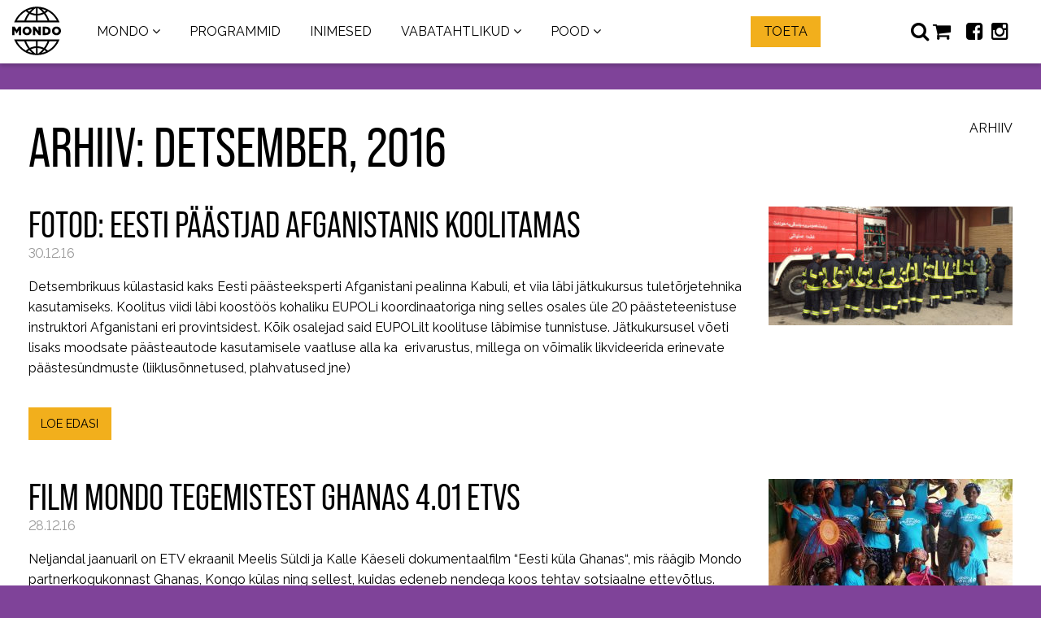

--- FILE ---
content_type: text/html; charset=UTF-8
request_url: https://mondo.org.ee/2016/12/
body_size: 17788
content:
<!doctype html>
<html lang="et">
  <head>
    <meta charset="UTF-8">
    <meta http-equiv="x-ua-compatible" content="ie=edge">
	<meta name="viewport" content="width=device-width, initial-scale=1.0">
	<meta name="description" content="Detsembrikuus külastasid kaks Eesti päästeeksperti Afganistani pealinna Kabuli, et viia läbi jätkukursus tuletõrjetehnika kasutamiseks. Koolitus viidi läbi koostöös kohaliku EUPOLi koordinaatoriga ning selles osales üle 20 päästeteenistuse instruktori Afganistani eri provintsidest. Kõik osalejad said EUPOLilt koolituse läbimise tunnistuse. Jätkukursusel võeti lisaks moodsate päästeautode kasutamisele vaatluse alla ka  erivarustus, millega on võimalik likvideerida erinevate päästesündmuste (liiklusõnnetused, plahvatused jne)">
  	<meta name="author" content="MTÜ Mondo" />
  	<meta property="og:description" content="Detsembrikuus külastasid kaks Eesti päästeeksperti Afganistani pealinna Kabuli, et viia läbi jätkukursus tuletõrjetehnika kasutamiseks. Koolitus viidi läbi koostöös kohaliku EUPOLi koordinaatoriga ning selles osales üle 20 päästeteenistuse instruktori Afganistani eri provintsidest. Kõik osalejad said EUPOLilt koolituse läbimise tunnistuse. Jätkukursusel võeti lisaks moodsate päästeautode kasutamisele vaatluse alla ka  erivarustus, millega on võimalik likvideerida erinevate päästesündmuste (liiklusõnnetused, plahvatused jne)"/>
<meta property="og:image" content="https://mondo.org.ee/wp-content/uploads/2016/12/tuletorje-crop-1024x499.jpg"/>
<meta property="og:image:height" content="499"/>
<meta property="og:image:width" content="1024"/>
<meta property="og:site_name" content="MTÜ Mondo"/>
<meta property="og:title" content="Arhiiv: Detsember, 2016 | MTÜ Mondo"/>
<meta property="og:type" content="website"/>
<meta property="og:url" content="https://mondo.org.ee/2016/12/"/>
    <meta property="fb:app_id" content="158673927905356" />
    <link rel="shortcut icon" href="https://mondo.org.ee/wp-content/uploads/2015/12/mondo_favicon.png">
    <link rel="profile" href="http://gmpg.org/xfn/11">
				<link rel="preload" href="https://mondo.org.ee/wp-content/uploads/2024/03/kopiya-_fg5a9726-2.jpg" as="image">
		<link media="all" href="https://mondo.org.ee/wp-content/cache/autoptimize/1/css/autoptimize_039f6e289c2d35543d5a8dee1011394a.css" rel="stylesheet"><link media="only screen and (max-width: 768px)" href="https://mondo.org.ee/wp-content/cache/autoptimize/1/css/autoptimize_6fe211f8bb15af76999ce9135805d7af.css" rel="stylesheet"><title>Arhiiv: Detsember, 2016 | MTÜ Mondo</title>
<meta name='robots' content='max-image-preview:large' />
<link rel="alternate" hreflang="et" href="https://mondo.org.ee/2016/12/" />
<link rel="alternate" hreflang="x-default" href="https://mondo.org.ee/2016/12/" />
<link href='https://fonts.gstatic.com' crossorigin='anonymous' rel='preconnect' />
<link rel="alternate" type="application/rss+xml" title="MTÜ Mondo &raquo; RSS" href="https://mondo.org.ee/feed/" />
<link rel="alternate" type="application/rss+xml" title="MTÜ Mondo &raquo; Kommentaaride RSS" href="https://mondo.org.ee/comments/feed/" />
<style id='wp-img-auto-sizes-contain-inline-css' type='text/css'>
img:is([sizes=auto i],[sizes^="auto," i]){contain-intrinsic-size:3000px 1500px}
/*# sourceURL=wp-img-auto-sizes-contain-inline-css */
</style>


<style id='global-styles-inline-css' type='text/css'>
:root{--wp--preset--aspect-ratio--square: 1;--wp--preset--aspect-ratio--4-3: 4/3;--wp--preset--aspect-ratio--3-4: 3/4;--wp--preset--aspect-ratio--3-2: 3/2;--wp--preset--aspect-ratio--2-3: 2/3;--wp--preset--aspect-ratio--16-9: 16/9;--wp--preset--aspect-ratio--9-16: 9/16;--wp--preset--color--black: #000000;--wp--preset--color--cyan-bluish-gray: #abb8c3;--wp--preset--color--white: #ffffff;--wp--preset--color--pale-pink: #f78da7;--wp--preset--color--vivid-red: #cf2e2e;--wp--preset--color--luminous-vivid-orange: #ff6900;--wp--preset--color--luminous-vivid-amber: #fcb900;--wp--preset--color--light-green-cyan: #7bdcb5;--wp--preset--color--vivid-green-cyan: #00d084;--wp--preset--color--pale-cyan-blue: #8ed1fc;--wp--preset--color--vivid-cyan-blue: #0693e3;--wp--preset--color--vivid-purple: #9b51e0;--wp--preset--gradient--vivid-cyan-blue-to-vivid-purple: linear-gradient(135deg,rgb(6,147,227) 0%,rgb(155,81,224) 100%);--wp--preset--gradient--light-green-cyan-to-vivid-green-cyan: linear-gradient(135deg,rgb(122,220,180) 0%,rgb(0,208,130) 100%);--wp--preset--gradient--luminous-vivid-amber-to-luminous-vivid-orange: linear-gradient(135deg,rgb(252,185,0) 0%,rgb(255,105,0) 100%);--wp--preset--gradient--luminous-vivid-orange-to-vivid-red: linear-gradient(135deg,rgb(255,105,0) 0%,rgb(207,46,46) 100%);--wp--preset--gradient--very-light-gray-to-cyan-bluish-gray: linear-gradient(135deg,rgb(238,238,238) 0%,rgb(169,184,195) 100%);--wp--preset--gradient--cool-to-warm-spectrum: linear-gradient(135deg,rgb(74,234,220) 0%,rgb(151,120,209) 20%,rgb(207,42,186) 40%,rgb(238,44,130) 60%,rgb(251,105,98) 80%,rgb(254,248,76) 100%);--wp--preset--gradient--blush-light-purple: linear-gradient(135deg,rgb(255,206,236) 0%,rgb(152,150,240) 100%);--wp--preset--gradient--blush-bordeaux: linear-gradient(135deg,rgb(254,205,165) 0%,rgb(254,45,45) 50%,rgb(107,0,62) 100%);--wp--preset--gradient--luminous-dusk: linear-gradient(135deg,rgb(255,203,112) 0%,rgb(199,81,192) 50%,rgb(65,88,208) 100%);--wp--preset--gradient--pale-ocean: linear-gradient(135deg,rgb(255,245,203) 0%,rgb(182,227,212) 50%,rgb(51,167,181) 100%);--wp--preset--gradient--electric-grass: linear-gradient(135deg,rgb(202,248,128) 0%,rgb(113,206,126) 100%);--wp--preset--gradient--midnight: linear-gradient(135deg,rgb(2,3,129) 0%,rgb(40,116,252) 100%);--wp--preset--font-size--small: 13px;--wp--preset--font-size--medium: 20px;--wp--preset--font-size--large: 36px;--wp--preset--font-size--x-large: 42px;--wp--preset--spacing--20: 0.44rem;--wp--preset--spacing--30: 0.67rem;--wp--preset--spacing--40: 1rem;--wp--preset--spacing--50: 1.5rem;--wp--preset--spacing--60: 2.25rem;--wp--preset--spacing--70: 3.38rem;--wp--preset--spacing--80: 5.06rem;--wp--preset--shadow--natural: 6px 6px 9px rgba(0, 0, 0, 0.2);--wp--preset--shadow--deep: 12px 12px 50px rgba(0, 0, 0, 0.4);--wp--preset--shadow--sharp: 6px 6px 0px rgba(0, 0, 0, 0.2);--wp--preset--shadow--outlined: 6px 6px 0px -3px rgb(255, 255, 255), 6px 6px rgb(0, 0, 0);--wp--preset--shadow--crisp: 6px 6px 0px rgb(0, 0, 0);}:where(.is-layout-flex){gap: 0.5em;}:where(.is-layout-grid){gap: 0.5em;}body .is-layout-flex{display: flex;}.is-layout-flex{flex-wrap: wrap;align-items: center;}.is-layout-flex > :is(*, div){margin: 0;}body .is-layout-grid{display: grid;}.is-layout-grid > :is(*, div){margin: 0;}:where(.wp-block-columns.is-layout-flex){gap: 2em;}:where(.wp-block-columns.is-layout-grid){gap: 2em;}:where(.wp-block-post-template.is-layout-flex){gap: 1.25em;}:where(.wp-block-post-template.is-layout-grid){gap: 1.25em;}.has-black-color{color: var(--wp--preset--color--black) !important;}.has-cyan-bluish-gray-color{color: var(--wp--preset--color--cyan-bluish-gray) !important;}.has-white-color{color: var(--wp--preset--color--white) !important;}.has-pale-pink-color{color: var(--wp--preset--color--pale-pink) !important;}.has-vivid-red-color{color: var(--wp--preset--color--vivid-red) !important;}.has-luminous-vivid-orange-color{color: var(--wp--preset--color--luminous-vivid-orange) !important;}.has-luminous-vivid-amber-color{color: var(--wp--preset--color--luminous-vivid-amber) !important;}.has-light-green-cyan-color{color: var(--wp--preset--color--light-green-cyan) !important;}.has-vivid-green-cyan-color{color: var(--wp--preset--color--vivid-green-cyan) !important;}.has-pale-cyan-blue-color{color: var(--wp--preset--color--pale-cyan-blue) !important;}.has-vivid-cyan-blue-color{color: var(--wp--preset--color--vivid-cyan-blue) !important;}.has-vivid-purple-color{color: var(--wp--preset--color--vivid-purple) !important;}.has-black-background-color{background-color: var(--wp--preset--color--black) !important;}.has-cyan-bluish-gray-background-color{background-color: var(--wp--preset--color--cyan-bluish-gray) !important;}.has-white-background-color{background-color: var(--wp--preset--color--white) !important;}.has-pale-pink-background-color{background-color: var(--wp--preset--color--pale-pink) !important;}.has-vivid-red-background-color{background-color: var(--wp--preset--color--vivid-red) !important;}.has-luminous-vivid-orange-background-color{background-color: var(--wp--preset--color--luminous-vivid-orange) !important;}.has-luminous-vivid-amber-background-color{background-color: var(--wp--preset--color--luminous-vivid-amber) !important;}.has-light-green-cyan-background-color{background-color: var(--wp--preset--color--light-green-cyan) !important;}.has-vivid-green-cyan-background-color{background-color: var(--wp--preset--color--vivid-green-cyan) !important;}.has-pale-cyan-blue-background-color{background-color: var(--wp--preset--color--pale-cyan-blue) !important;}.has-vivid-cyan-blue-background-color{background-color: var(--wp--preset--color--vivid-cyan-blue) !important;}.has-vivid-purple-background-color{background-color: var(--wp--preset--color--vivid-purple) !important;}.has-black-border-color{border-color: var(--wp--preset--color--black) !important;}.has-cyan-bluish-gray-border-color{border-color: var(--wp--preset--color--cyan-bluish-gray) !important;}.has-white-border-color{border-color: var(--wp--preset--color--white) !important;}.has-pale-pink-border-color{border-color: var(--wp--preset--color--pale-pink) !important;}.has-vivid-red-border-color{border-color: var(--wp--preset--color--vivid-red) !important;}.has-luminous-vivid-orange-border-color{border-color: var(--wp--preset--color--luminous-vivid-orange) !important;}.has-luminous-vivid-amber-border-color{border-color: var(--wp--preset--color--luminous-vivid-amber) !important;}.has-light-green-cyan-border-color{border-color: var(--wp--preset--color--light-green-cyan) !important;}.has-vivid-green-cyan-border-color{border-color: var(--wp--preset--color--vivid-green-cyan) !important;}.has-pale-cyan-blue-border-color{border-color: var(--wp--preset--color--pale-cyan-blue) !important;}.has-vivid-cyan-blue-border-color{border-color: var(--wp--preset--color--vivid-cyan-blue) !important;}.has-vivid-purple-border-color{border-color: var(--wp--preset--color--vivid-purple) !important;}.has-vivid-cyan-blue-to-vivid-purple-gradient-background{background: var(--wp--preset--gradient--vivid-cyan-blue-to-vivid-purple) !important;}.has-light-green-cyan-to-vivid-green-cyan-gradient-background{background: var(--wp--preset--gradient--light-green-cyan-to-vivid-green-cyan) !important;}.has-luminous-vivid-amber-to-luminous-vivid-orange-gradient-background{background: var(--wp--preset--gradient--luminous-vivid-amber-to-luminous-vivid-orange) !important;}.has-luminous-vivid-orange-to-vivid-red-gradient-background{background: var(--wp--preset--gradient--luminous-vivid-orange-to-vivid-red) !important;}.has-very-light-gray-to-cyan-bluish-gray-gradient-background{background: var(--wp--preset--gradient--very-light-gray-to-cyan-bluish-gray) !important;}.has-cool-to-warm-spectrum-gradient-background{background: var(--wp--preset--gradient--cool-to-warm-spectrum) !important;}.has-blush-light-purple-gradient-background{background: var(--wp--preset--gradient--blush-light-purple) !important;}.has-blush-bordeaux-gradient-background{background: var(--wp--preset--gradient--blush-bordeaux) !important;}.has-luminous-dusk-gradient-background{background: var(--wp--preset--gradient--luminous-dusk) !important;}.has-pale-ocean-gradient-background{background: var(--wp--preset--gradient--pale-ocean) !important;}.has-electric-grass-gradient-background{background: var(--wp--preset--gradient--electric-grass) !important;}.has-midnight-gradient-background{background: var(--wp--preset--gradient--midnight) !important;}.has-small-font-size{font-size: var(--wp--preset--font-size--small) !important;}.has-medium-font-size{font-size: var(--wp--preset--font-size--medium) !important;}.has-large-font-size{font-size: var(--wp--preset--font-size--large) !important;}.has-x-large-font-size{font-size: var(--wp--preset--font-size--x-large) !important;}
/*# sourceURL=global-styles-inline-css */
</style>

<style id='classic-theme-styles-inline-css' type='text/css'>
/*! This file is auto-generated */
.wp-block-button__link{color:#fff;background-color:#32373c;border-radius:9999px;box-shadow:none;text-decoration:none;padding:calc(.667em + 2px) calc(1.333em + 2px);font-size:1.125em}.wp-block-file__button{background:#32373c;color:#fff;text-decoration:none}
/*# sourceURL=/wp-includes/css/classic-themes.min.css */
</style>




<style id='woocommerce-inline-inline-css' type='text/css'>
.woocommerce form .form-row .required { visibility: visible; }
/*# sourceURL=woocommerce-inline-inline-css */
</style>





<style id='moove_gdpr_frontend-inline-css' type='text/css'>
				#moove_gdpr_cookie_info_bar .moove-gdpr-info-bar-container .moove-gdpr-info-bar-content a.mgbutton.moove-gdpr-infobar-reject-btn, 
				#moove_gdpr_cookie_info_bar .moove-gdpr-info-bar-container .moove-gdpr-info-bar-content button.mgbutton.moove-gdpr-infobar-reject-btn {
					background-color: transparent;
					box-shadow: inset 0 0 0 1px currentColor;
					opacity: .7;
					color: #202020;
				}

				#moove_gdpr_cookie_info_bar .moove-gdpr-info-bar-container .moove-gdpr-info-bar-content a.mgbutton.moove-gdpr-infobar-reject-btn:hover, 
				#moove_gdpr_cookie_info_bar .moove-gdpr-info-bar-container .moove-gdpr-info-bar-content button.mgbutton.moove-gdpr-infobar-reject-btn:hover {
					background-color: #202020;
					box-shadow: none;
					color: #fff;
					opacity: 1;
				}

				#moove_gdpr_cookie_info_bar:not(.gdpr-full-screen-infobar).moove-gdpr-dark-scheme .moove-gdpr-info-bar-container .moove-gdpr-info-bar-content a.mgbutton.moove-gdpr-infobar-reject-btn, #moove_gdpr_cookie_info_bar:not(.gdpr-full-screen-infobar).moove-gdpr-dark-scheme .moove-gdpr-info-bar-container .moove-gdpr-info-bar-content button.mgbutton.moove-gdpr-infobar-reject-btn {
					background-color: transparent;
					box-shadow: inset 0 0 0 1px currentColor;
					opacity: .7;
					color: #fff;
				}

				#moove_gdpr_cookie_info_bar:not(.gdpr-full-screen-infobar).moove-gdpr-dark-scheme .moove-gdpr-info-bar-container .moove-gdpr-info-bar-content a.mgbutton.moove-gdpr-infobar-reject-btn:hover, #moove_gdpr_cookie_info_bar:not(.gdpr-full-screen-infobar).moove-gdpr-dark-scheme .moove-gdpr-info-bar-container .moove-gdpr-info-bar-content button.mgbutton.moove-gdpr-infobar-reject-btn:hover {
					box-shadow: none;
					opacity: 1;
					color: #202020;
					background-color: #fff;
				}
							#moove_gdpr_cookie_modal .moove-gdpr-modal-content .moove-gdpr-tab-main h3.tab-title, 
				#moove_gdpr_cookie_modal .moove-gdpr-modal-content .moove-gdpr-tab-main span.tab-title,
				#moove_gdpr_cookie_modal .moove-gdpr-modal-content .moove-gdpr-modal-left-content #moove-gdpr-menu li a, 
				#moove_gdpr_cookie_modal .moove-gdpr-modal-content .moove-gdpr-modal-left-content #moove-gdpr-menu li button,
				#moove_gdpr_cookie_modal .moove-gdpr-modal-content .moove-gdpr-modal-left-content .moove-gdpr-branding-cnt a,
				#moove_gdpr_cookie_modal .moove-gdpr-modal-content .moove-gdpr-modal-footer-content .moove-gdpr-button-holder a.mgbutton, 
				#moove_gdpr_cookie_modal .moove-gdpr-modal-content .moove-gdpr-modal-footer-content .moove-gdpr-button-holder button.mgbutton,
				#moove_gdpr_cookie_modal .cookie-switch .cookie-slider:after, 
				#moove_gdpr_cookie_modal .cookie-switch .slider:after, 
				#moove_gdpr_cookie_modal .switch .cookie-slider:after, 
				#moove_gdpr_cookie_modal .switch .slider:after,
				#moove_gdpr_cookie_info_bar .moove-gdpr-info-bar-container .moove-gdpr-info-bar-content p, 
				#moove_gdpr_cookie_info_bar .moove-gdpr-info-bar-container .moove-gdpr-info-bar-content p a,
				#moove_gdpr_cookie_info_bar .moove-gdpr-info-bar-container .moove-gdpr-info-bar-content a.mgbutton, 
				#moove_gdpr_cookie_info_bar .moove-gdpr-info-bar-container .moove-gdpr-info-bar-content button.mgbutton,
				#moove_gdpr_cookie_modal .moove-gdpr-modal-content .moove-gdpr-tab-main .moove-gdpr-tab-main-content h1, 
				#moove_gdpr_cookie_modal .moove-gdpr-modal-content .moove-gdpr-tab-main .moove-gdpr-tab-main-content h2, 
				#moove_gdpr_cookie_modal .moove-gdpr-modal-content .moove-gdpr-tab-main .moove-gdpr-tab-main-content h3, 
				#moove_gdpr_cookie_modal .moove-gdpr-modal-content .moove-gdpr-tab-main .moove-gdpr-tab-main-content h4, 
				#moove_gdpr_cookie_modal .moove-gdpr-modal-content .moove-gdpr-tab-main .moove-gdpr-tab-main-content h5, 
				#moove_gdpr_cookie_modal .moove-gdpr-modal-content .moove-gdpr-tab-main .moove-gdpr-tab-main-content h6,
				#moove_gdpr_cookie_modal .moove-gdpr-modal-content.moove_gdpr_modal_theme_v2 .moove-gdpr-modal-title .tab-title,
				#moove_gdpr_cookie_modal .moove-gdpr-modal-content.moove_gdpr_modal_theme_v2 .moove-gdpr-tab-main h3.tab-title, 
				#moove_gdpr_cookie_modal .moove-gdpr-modal-content.moove_gdpr_modal_theme_v2 .moove-gdpr-tab-main span.tab-title,
				#moove_gdpr_cookie_modal .moove-gdpr-modal-content.moove_gdpr_modal_theme_v2 .moove-gdpr-branding-cnt a {
					font-weight: inherit				}
			#moove_gdpr_cookie_modal,#moove_gdpr_cookie_info_bar,.gdpr_cookie_settings_shortcode_content{font-family:inherit}#moove_gdpr_save_popup_settings_button{background-color:#373737;color:#fff}#moove_gdpr_save_popup_settings_button:hover{background-color:#000}#moove_gdpr_cookie_info_bar .moove-gdpr-info-bar-container .moove-gdpr-info-bar-content a.mgbutton,#moove_gdpr_cookie_info_bar .moove-gdpr-info-bar-container .moove-gdpr-info-bar-content button.mgbutton{background-color:#049548}#moove_gdpr_cookie_modal .moove-gdpr-modal-content .moove-gdpr-modal-footer-content .moove-gdpr-button-holder a.mgbutton,#moove_gdpr_cookie_modal .moove-gdpr-modal-content .moove-gdpr-modal-footer-content .moove-gdpr-button-holder button.mgbutton,.gdpr_cookie_settings_shortcode_content .gdpr-shr-button.button-green{background-color:#049548;border-color:#049548}#moove_gdpr_cookie_modal .moove-gdpr-modal-content .moove-gdpr-modal-footer-content .moove-gdpr-button-holder a.mgbutton:hover,#moove_gdpr_cookie_modal .moove-gdpr-modal-content .moove-gdpr-modal-footer-content .moove-gdpr-button-holder button.mgbutton:hover,.gdpr_cookie_settings_shortcode_content .gdpr-shr-button.button-green:hover{background-color:#fff;color:#049548}#moove_gdpr_cookie_modal .moove-gdpr-modal-content .moove-gdpr-modal-close i,#moove_gdpr_cookie_modal .moove-gdpr-modal-content .moove-gdpr-modal-close span.gdpr-icon{background-color:#049548;border:1px solid #049548}#moove_gdpr_cookie_info_bar span.moove-gdpr-infobar-allow-all.focus-g,#moove_gdpr_cookie_info_bar span.moove-gdpr-infobar-allow-all:focus,#moove_gdpr_cookie_info_bar button.moove-gdpr-infobar-allow-all.focus-g,#moove_gdpr_cookie_info_bar button.moove-gdpr-infobar-allow-all:focus,#moove_gdpr_cookie_info_bar span.moove-gdpr-infobar-reject-btn.focus-g,#moove_gdpr_cookie_info_bar span.moove-gdpr-infobar-reject-btn:focus,#moove_gdpr_cookie_info_bar button.moove-gdpr-infobar-reject-btn.focus-g,#moove_gdpr_cookie_info_bar button.moove-gdpr-infobar-reject-btn:focus,#moove_gdpr_cookie_info_bar span.change-settings-button.focus-g,#moove_gdpr_cookie_info_bar span.change-settings-button:focus,#moove_gdpr_cookie_info_bar button.change-settings-button.focus-g,#moove_gdpr_cookie_info_bar button.change-settings-button:focus{-webkit-box-shadow:0 0 1px 3px #049548;-moz-box-shadow:0 0 1px 3px #049548;box-shadow:0 0 1px 3px #049548}#moove_gdpr_cookie_modal .moove-gdpr-modal-content .moove-gdpr-modal-close i:hover,#moove_gdpr_cookie_modal .moove-gdpr-modal-content .moove-gdpr-modal-close span.gdpr-icon:hover,#moove_gdpr_cookie_info_bar span[data-href]>u.change-settings-button{color:#049548}#moove_gdpr_cookie_modal .moove-gdpr-modal-content .moove-gdpr-modal-left-content #moove-gdpr-menu li.menu-item-selected a span.gdpr-icon,#moove_gdpr_cookie_modal .moove-gdpr-modal-content .moove-gdpr-modal-left-content #moove-gdpr-menu li.menu-item-selected button span.gdpr-icon{color:inherit}#moove_gdpr_cookie_modal .moove-gdpr-modal-content .moove-gdpr-modal-left-content #moove-gdpr-menu li a span.gdpr-icon,#moove_gdpr_cookie_modal .moove-gdpr-modal-content .moove-gdpr-modal-left-content #moove-gdpr-menu li button span.gdpr-icon{color:inherit}#moove_gdpr_cookie_modal .gdpr-acc-link{line-height:0;font-size:0;color:transparent;position:absolute}#moove_gdpr_cookie_modal .moove-gdpr-modal-content .moove-gdpr-modal-close:hover i,#moove_gdpr_cookie_modal .moove-gdpr-modal-content .moove-gdpr-modal-left-content #moove-gdpr-menu li a,#moove_gdpr_cookie_modal .moove-gdpr-modal-content .moove-gdpr-modal-left-content #moove-gdpr-menu li button,#moove_gdpr_cookie_modal .moove-gdpr-modal-content .moove-gdpr-modal-left-content #moove-gdpr-menu li button i,#moove_gdpr_cookie_modal .moove-gdpr-modal-content .moove-gdpr-modal-left-content #moove-gdpr-menu li a i,#moove_gdpr_cookie_modal .moove-gdpr-modal-content .moove-gdpr-tab-main .moove-gdpr-tab-main-content a:hover,#moove_gdpr_cookie_info_bar.moove-gdpr-dark-scheme .moove-gdpr-info-bar-container .moove-gdpr-info-bar-content a.mgbutton:hover,#moove_gdpr_cookie_info_bar.moove-gdpr-dark-scheme .moove-gdpr-info-bar-container .moove-gdpr-info-bar-content button.mgbutton:hover,#moove_gdpr_cookie_info_bar.moove-gdpr-dark-scheme .moove-gdpr-info-bar-container .moove-gdpr-info-bar-content a:hover,#moove_gdpr_cookie_info_bar.moove-gdpr-dark-scheme .moove-gdpr-info-bar-container .moove-gdpr-info-bar-content button:hover,#moove_gdpr_cookie_info_bar.moove-gdpr-dark-scheme .moove-gdpr-info-bar-container .moove-gdpr-info-bar-content span.change-settings-button:hover,#moove_gdpr_cookie_info_bar.moove-gdpr-dark-scheme .moove-gdpr-info-bar-container .moove-gdpr-info-bar-content button.change-settings-button:hover,#moove_gdpr_cookie_info_bar.moove-gdpr-dark-scheme .moove-gdpr-info-bar-container .moove-gdpr-info-bar-content u.change-settings-button:hover,#moove_gdpr_cookie_info_bar span[data-href]>u.change-settings-button,#moove_gdpr_cookie_info_bar.moove-gdpr-dark-scheme .moove-gdpr-info-bar-container .moove-gdpr-info-bar-content a.mgbutton.focus-g,#moove_gdpr_cookie_info_bar.moove-gdpr-dark-scheme .moove-gdpr-info-bar-container .moove-gdpr-info-bar-content button.mgbutton.focus-g,#moove_gdpr_cookie_info_bar.moove-gdpr-dark-scheme .moove-gdpr-info-bar-container .moove-gdpr-info-bar-content a.focus-g,#moove_gdpr_cookie_info_bar.moove-gdpr-dark-scheme .moove-gdpr-info-bar-container .moove-gdpr-info-bar-content button.focus-g,#moove_gdpr_cookie_info_bar.moove-gdpr-dark-scheme .moove-gdpr-info-bar-container .moove-gdpr-info-bar-content a.mgbutton:focus,#moove_gdpr_cookie_info_bar.moove-gdpr-dark-scheme .moove-gdpr-info-bar-container .moove-gdpr-info-bar-content button.mgbutton:focus,#moove_gdpr_cookie_info_bar.moove-gdpr-dark-scheme .moove-gdpr-info-bar-container .moove-gdpr-info-bar-content a:focus,#moove_gdpr_cookie_info_bar.moove-gdpr-dark-scheme .moove-gdpr-info-bar-container .moove-gdpr-info-bar-content button:focus,#moove_gdpr_cookie_info_bar.moove-gdpr-dark-scheme .moove-gdpr-info-bar-container .moove-gdpr-info-bar-content span.change-settings-button.focus-g,span.change-settings-button:focus,button.change-settings-button.focus-g,button.change-settings-button:focus,#moove_gdpr_cookie_info_bar.moove-gdpr-dark-scheme .moove-gdpr-info-bar-container .moove-gdpr-info-bar-content u.change-settings-button.focus-g,#moove_gdpr_cookie_info_bar.moove-gdpr-dark-scheme .moove-gdpr-info-bar-container .moove-gdpr-info-bar-content u.change-settings-button:focus{color:#049548}#moove_gdpr_cookie_modal .moove-gdpr-branding.focus-g span,#moove_gdpr_cookie_modal .moove-gdpr-modal-content .moove-gdpr-tab-main a.focus-g,#moove_gdpr_cookie_modal .moove-gdpr-modal-content .moove-gdpr-tab-main .gdpr-cd-details-toggle.focus-g{color:#049548}#moove_gdpr_cookie_modal.gdpr_lightbox-hide{display:none}#moove_gdpr_cookie_info_bar .moove-gdpr-info-bar-container .moove-gdpr-info-bar-content a.mgbutton,#moove_gdpr_cookie_info_bar .moove-gdpr-info-bar-container .moove-gdpr-info-bar-content button.mgbutton,#moove_gdpr_cookie_modal .moove-gdpr-modal-content .moove-gdpr-modal-footer-content .moove-gdpr-button-holder a.mgbutton,#moove_gdpr_cookie_modal .moove-gdpr-modal-content .moove-gdpr-modal-footer-content .moove-gdpr-button-holder button.mgbutton,.gdpr-shr-button,#moove_gdpr_cookie_info_bar .moove-gdpr-infobar-close-btn{border-radius:0}
/*# sourceURL=moove_gdpr_frontend-inline-css */
</style>
<script type="text/javascript" src="https://mondo.org.ee/wp-includes/js/jquery/jquery.min.js" id="jquery-core-js"></script>
<script type="text/javascript" src="https://mondo.org.ee/wp-includes/js/jquery/jquery-migrate.min.js" id="jquery-migrate-js"></script>



<script type="text/javascript" id="wc-add-to-cart-js-extra">
/* <![CDATA[ */
var wc_add_to_cart_params = {"ajax_url":"/wp-admin/admin-ajax.php","wc_ajax_url":"/?wc-ajax=%%endpoint%%","i18n_view_cart":"Vaata ostukorvi","cart_url":"https://mondo.org.ee/shop/ostukorv/","is_cart":"","cart_redirect_after_add":"no"};
//# sourceURL=wc-add-to-cart-js-extra
/* ]]> */
</script>


<script type="text/javascript" id="woocommerce-js-extra">
/* <![CDATA[ */
var woocommerce_params = {"ajax_url":"/wp-admin/admin-ajax.php","wc_ajax_url":"/?wc-ajax=%%endpoint%%","i18n_password_show":"Show password","i18n_password_hide":"Hide password"};
//# sourceURL=woocommerce-js-extra
/* ]]> */
</script>









<script type="text/javascript" id="mondo-js-js-extra">
/* <![CDATA[ */
var trans = {"required":"V\u00e4li on n\u00f5utud","email":"Email ei ole korrektne","name":"Nimi on puudu","comp_name":"Firma nimi on puudu","comp_adr":"Firma aadress on puudu","phone":"Telefoninumber ei ole korrektne"};
//# sourceURL=mondo-js-js-extra
/* ]]> */
</script>
<script type="text/javascript" id="mondo-js-js-before">
/* <![CDATA[ */
const templ_url = "https://mondo.org.ee/wp-content/themes/mondo";
const spinner = "<img width=\"20\" height=\"20\" src=\"https://mondo.org.ee/wp-content/themes/mondo/css/spinner.gif\" class=\"skip-lazy\" />";
//# sourceURL=mondo-js-js-before
/* ]]> */
</script>


<script></script><link rel="https://api.w.org/" href="https://mondo.org.ee/wp-json/" /><link rel="EditURI" type="application/rsd+xml" title="RSD" href="https://mondo.org.ee/xmlrpc.php?rsd" />
<meta name="generator" content="WPML ver:4.8.6 stt:1,15,56;" />
<meta name="generator" content="Redux 4.5.10" />								<script>
					// Define dataLayer and the gtag function.
					window.dataLayer = window.dataLayer || [];
					function gtag(){dataLayer.push(arguments);}

					// Set default consent to 'denied' as a placeholder
					// Determine actual values based on your own requirements
					gtag('consent', 'default', {
						'ad_storage': 'denied',
						'ad_user_data': 'denied',
						'ad_personalization': 'denied',
						'analytics_storage': 'denied',
						'personalization_storage': 'denied',
						'security_storage': 'denied',
						'functionality_storage': 'denied',
						'wait_for_update': '2000'
					});
				</script>

				<!-- Google Tag Manager -->
				<script>(function(w,d,s,l,i){w[l]=w[l]||[];w[l].push({'gtm.start':
				new Date().getTime(),event:'gtm.js'});var f=d.getElementsByTagName(s)[0],
				j=d.createElement(s),dl=l!='dataLayer'?'&l='+l:'';j.async=true;j.src=
				'https://www.googletagmanager.com/gtm.js?id='+i+dl;f.parentNode.insertBefore(j,f);
				})(window,document,'script','dataLayer','GTM-MWHQP2W6');</script>
				<!-- End Google Tag Manager -->
								<noscript><style>.woocommerce-product-gallery{ opacity: 1 !important; }</style></noscript>
	<meta name="generator" content="Powered by WPBakery Page Builder - drag and drop page builder for WordPress."/>
<style id="rx_opt-dynamic-css" title="dynamic-css" class="redux-options-output">
body #magic-line,
body .slick_carousel .slick_item:hover a:before,
body #footer
			{background-color:#eeeeee;}</style><noscript><style> .wpb_animate_when_almost_visible { opacity: 1; }</style></noscript>	<link rel="stylesheet" href="/wp-content/plugins/js_composer/assets/css/js_composer.min.css?ver=6.2.0" media="print" onload="this.media='all'">
	<noscript><link rel="stylesheet" href="/wp-content/plugins/js_composer/assets/css/js_composer.min.css?ver=6.2.0" media="all"></noscript>
  
</head>
  <body class="news-page purple">
<!-- HEADER -->
    <div class="site-header">
      <div class="search">
        <div class="row">
        	<form role="search" method="get" id="searchform" action="https://mondo.org.ee/">
    <fieldset>
    	 <input type="text" name="s" id="s" minlength="3" placeholder="Otsi..." class="search-box" required>
    </fieldset>
</form>
        </div>
      </div>
      <div class="upper-menu">
        <div class="row">
			<a href="https://mondo.org.ee/"><div class="logo"><svg xmlns="http://www.w3.org/2000/svg" xmlns:xlink="http://www.w3.org/1999/xlink" version="1.2" viewBox="0 0 450 450" xml:space="preserve" baseProfile="tiny-ps"><title>Mondo</title><g><g><path d="M0.2,186.2h22.6l18.4,29.9l18.4-29.9h22.6v77.3H61v-44.4l-19.8,30.2h-0.4l-19.6-30.1v44.3h-21L0.2,186.2L0.2,186.2z"></path><path d="M95,225.1v-0.2c0-22.2,17.9-40.2,41.7-40.2c23.8,0,41.5,17.8,41.5,40v0.2c0,22.2-17.9,40.2-41.7,40.2    C112.6,265.1,95,247.3,95,225.1z M156.2,225.1v-0.2c0-11.3-7.9-20.9-19.8-20.9c-11.8,0-19.6,9.5-19.6,20.6v0.2    c0,11.1,8.1,20.9,19.9,20.9C148.4,245.7,156.2,236.3,156.2,225.1z"></path><path d="M190.9,186.2h20l31.8,40.8v-40.8h21.2v77.3h-18.7l-33.1-42.4v42.4h-21.2L190.9,186.2L190.9,186.2z"></path><path d="M280.9,186.2h29.9c27.5,0,43.5,15.9,43.5,38.2v0.2c0,22.3-16.2,38.9-43.9,38.9h-29.5L280.9,186.2L280.9,186.2z     M302.3,205.1v39.4h8.7c12.9,0,21.4-7.1,21.4-19.5v-0.2c0-12.4-8.5-19.6-21.4-19.6L302.3,205.1L302.3,205.1z"></path><path d="M366.6,225.1v-0.2c0-22.2,17.9-40.2,41.7-40.2c23.8,0,41.5,17.8,41.5,40v0.2c0,22.2-17.9,40.2-41.7,40.2    C384.3,265.1,366.6,247.3,366.6,225.1z M427.9,225.1v-0.2c0-11.3-7.9-20.9-19.8-20.9c-11.8,0-19.6,9.5-19.6,20.6v0.2    c0,11.1,8.1,20.9,19.9,20.9C420.1,245.7,427.9,236.3,427.9,225.1z"></path></g><path d="M436.2,145.4c-1.4-3.7-2.9-7.4-4.6-11.1C395.7,53.7,315.6,1.6,227.3,1.6C139.1,1.6,59,53.7,23.1,134.3   c-1.6,3.7-3.2,7.4-4.6,11.1L436.2,145.4L436.2,145.4z M411.9,129.7h-68.6c-8.8-24.8-21.2-48.1-36.8-69.2   c7.8-4.9,15.2-10.5,22.1-16.8C363.6,63.2,392.9,92.9,411.9,129.7z M313.4,36c-5.3,4.4-10.9,8.4-16.7,12   c-7.5-9.1-15.7-17.7-24.4-25.7C286.6,25.4,300.3,30,313.4,36z M235.2,17.5c2.6,0.1,5.1,0.2,7.7,0.4l2.9,2.3   c13.5,10.7,25.8,22.5,36.7,35.4c-14.8,6.7-30.7,10.8-47.3,11.9L235.2,17.5L235.2,17.5z M292.6,68.1c14.1,18.8,25.5,39.5,33.9,61.5   h-91.3V83.2C255.4,81.9,274.8,76.8,292.6,68.1z M219.5,129.7h-91.3c8.4-22,19.8-42.7,33.9-61.5c17.8,8.6,37.2,13.8,57.3,15V129.7z    M209,20.2l2.9-2.3c2.5-0.2,5.1-0.3,7.6-0.4v49.9c-16.5-1.1-32.5-5.2-47.3-11.9C183.2,42.7,195.5,30.8,209,20.2z M182.4,22.2   c-8.7,8.1-16.9,16.7-24.4,25.8c-5.8-3.5-11.4-7.6-16.7-12C154.4,30,168.2,25.4,182.4,22.2z M126.2,43.7   c6.9,6.3,14.3,11.9,22.1,16.8c-15.5,21.1-27.9,44.4-36.8,69.2H42.8C61.8,92.9,91.1,63.2,126.2,43.7z"></path><path d="M18.5,304.6c1.4,3.7,2.9,7.4,4.6,11.1c35.9,80.6,116,132.7,204.2,132.7c88.2,0,168.4-52.1,204.2-132.7   c1.6-3.7,3.2-7.4,4.6-11.1L18.5,304.6L18.5,304.6z M42.8,320.4h68.6c8.8,24.8,21.2,48.1,36.8,69.2c-7.8,4.9-15.2,10.5-22.1,16.8   C91.1,386.8,61.8,357.1,42.8,320.4z M141.3,414c5.3-4.4,10.9-8.4,16.7-12c7.5,9.1,15.7,17.7,24.4,25.7   C168.1,424.6,154.4,420,141.3,414z M219.5,432.6c-2.6-0.1-5.1-0.2-7.7-0.4l-2.9-2.3c-13.5-10.7-25.8-22.5-36.7-35.4   c14.8-6.7,30.7-10.8,47.3-11.9L219.5,432.6L219.5,432.6z M162.1,381.9c-14.1-18.8-25.5-39.5-33.9-61.5h91.3v46.5   C199.3,368.1,179.9,373.2,162.1,381.9z M235.2,320.4h91.3c-8.4,22-19.8,42.7-33.9,61.5c-17.8-8.6-37.2-13.8-57.3-15V320.4z    M245.7,429.9l-2.9,2.3c-2.5,0.2-5.1,0.3-7.6,0.4v-49.9c16.5,1.1,32.5,5.2,47.3,11.9C271.5,407.4,259.2,419.2,245.7,429.9z    M272.3,427.8c8.7-8.1,16.9-16.7,24.4-25.8c5.8,3.5,11.4,7.5,16.7,12C300.3,420,286.5,424.6,272.3,427.8z M328.5,406.3   c-6.9-6.3-14.3-11.9-22.1-16.8c15.5-21.1,27.9-44.4,36.8-69.2h68.7C392.9,357.1,363.6,386.8,328.5,406.3z"></path></g></svg>
</div></a>
				            <nav>
										<ul id="menu-et-main-menu" class="main menu"><li id="menu-item-37251" class="menu-item menu-item-type-custom menu-item-object-custom menu-item-has-children menu-item-37251"><a>MONDO</a>
<ul class="sub-menu">
	<li id="menu-item-20412" class="menu-item menu-item-type-post_type menu-item-object-page menu-item-20412"><a href="https://mondo.org.ee/lugu/">Lugu</a></li>
	<li id="menu-item-37339" class="menu-item menu-item-type-post_type menu-item-object-page menu-item-37339"><a href="https://mondo.org.ee/riigid/">Riigid</a></li>
	<li id="menu-item-37264" class="menu-item menu-item-type-post_type menu-item-object-page menu-item-37264"><a href="https://mondo.org.ee/projektid/">Projektid</a></li>
	<li id="menu-item-5585" class="menu-item menu-item-type-post_type menu-item-object-page current_page_parent menu-item-5585"><a href="https://mondo.org.ee/uudised/">Uudised</a></li>
</ul>
</li>
<li id="menu-item-23951" class="menu-item menu-item-type-post_type menu-item-object-page menu-item-23951"><a href="https://mondo.org.ee/programmid/">PROGRAMMID</a></li>
<li id="menu-item-5580" class="menu-item menu-item-type-post_type menu-item-object-page menu-item-5580"><a href="https://mondo.org.ee/meie/">INIMESED</a></li>
<li id="menu-item-37250" class="menu-item menu-item-type-custom menu-item-object-custom menu-item-has-children menu-item-37250"><a>VABATAHTLIKUD</a>
<ul class="sub-menu">
	<li id="menu-item-19378" class="menu-item menu-item-type-post_type menu-item-object-page menu-item-19378"><a href="https://mondo.org.ee/vabatahtlikud/">ESC vabatahtlikud</a></li>
	<li id="menu-item-5581" class="menu-item menu-item-type-post_type menu-item-object-page menu-item-5581"><a href="https://mondo.org.ee/paevikud/">Päevikud</a></li>
	<li id="menu-item-27703" class="menu-item menu-item-type-post_type menu-item-object-page menu-item-27703"><a href="https://mondo.org.ee/vabatahtlike-videod/">Videogalerii</a></li>
</ul>
</li>
<li id="menu-item-37424" class="menu-item menu-item-type-custom menu-item-object-custom menu-item-has-children menu-item-37424"><a>POOD</a>
<ul class="sub-menu">
	<li id="menu-item-37425" class="menu-item menu-item-type-post_type menu-item-object-page menu-item-37425"><a href="https://mondo.org.ee/shop/">Tooted</a></li>
	<li id="menu-item-22019" class="menu-item menu-item-type-post_type menu-item-object-page menu-item-22019"><a href="https://mondo.org.ee/shop/heateokingitused/">Heateokingitused</a></li>
	<li id="menu-item-22077" class="hide-for-large menu-item menu-item-type-post_type menu-item-object-page menu-item-22077"><a href="https://mondo.org.ee/shop/sheavoi/">Sheavõi</a></li>
	<li id="menu-item-7413" class="menu-item menu-item-type-post_type menu-item-object-page menu-item-7413"><a href="https://mondo.org.ee/shop/poelugu/">Poe lugu</a></li>
	<li id="menu-item-7418" class="menu-item menu-item-type-post_type menu-item-object-page menu-item-7418"><a href="https://mondo.org.ee/shop/kogukonnad-ja-moju/">Kogukonnad ja mõju</a></li>
	<li id="menu-item-7422" class="menu-item menu-item-type-post_type menu-item-object-page menu-item-7422"><a href="https://mondo.org.ee/shop/ostuinfo/">Ostuinfo</a></li>
	<li id="menu-item-7510" class="menu-item menu-item-type-post_type menu-item-object-page menu-item-7510"><a href="https://mondo.org.ee/shop/ostukorv/">Ostukorv</a></li>
	<li id="menu-item-7688" class="menu-item menu-item-type-post_type menu-item-object-page menu-item-7688"><a href="https://mondo.org.ee/shop/minu-konto/">Minu konto</a></li>
</ul>
</li>
<li id="menu-item-5584" class="btn-donate menu-item menu-item-type-post_type menu-item-object-page menu-item-5584"><a href="https://mondo.org.ee/toeta/">TOETA</a></li>
</ul>				</nav>
	            <div id="header_icons">
	            	<div id="lang_switch"></div>
	            <i class="fa fa-search" id="search-toggle" title="Otsi"></i>
	            <i class="fa fa-close" id="search-close"></i>

						            <a id="header_cart" title="Ostukorv" href="https://mondo.org.ee/shop/ostukorv/"><i class="fa fa-shopping-cart"></i>
		            			            </a>
		        					<span style="display: inline-block; float: left; padding-left: 0.7rem;">
																					<a href="https://www.facebook.com/muudamaailma/" target="_blank"><i class="fa fa-facebook-square" title="Facebook" style="display: block; padding-left: 0.3rem;"></i></a>
																												<a href="https://www.instagram.com/mondoeesti/" target="_blank"><i class="fa fa-instagram" title="Instagram" style="display: block; padding-left: 0.3rem;"></i></a>
																		</span>
					<i class="fa fa-bars" id="menu-toggle"></i>
					<i class="fa fa-times" id="menu-toggle-times"></i>
	            </div>
			        </div>
      </div>
  </div>
<div class="site-content archive">
	<div class="entry-content">
		<div class="vc_row wpb_row vc_row-fluid" style="padding-bottom: 0; margin-bottom: 0;">
			<div class="wpb_column vc_column_container vc_col-sm-10">
				<div class="vc_column-inner">
					<div class="wpb_wrapper">
						<div class="wpb_text_column wpb_content_element ">
							<div class="wpb_wrapper">
								<h1>Arhiiv: Detsember, 2016</h1>
							</div>
						</div>
					</div>
				</div>
			</div>
			<div class="wpb_column vc_column_container vc_col-sm-2">
				<div class="vc_column-inner">
					<div class="wpb_wrapper">
						<div class="vc_wp_custommenu wpb_content_element sub-menu">
							<div class="widget widget_nav_menu">
								<div>
									<ul class="menu">
										<li id="btn-archive" class="menu-item menu-item-type-custom menu-item-object-custom"><a href="#arhiiv">Arhiiv</a></li>
									</ul>
								</div>
							</div>
						</div>
					</div>
				</div>
			</div>
		</div>
		<div class="vc_row wpb_row vc_row-fluid block" style="padding-top: 0; margin-top: 0;">
			<div id="uudised" class="small-12 medium-12 columns news">
				
<article id="post-9441" class="post-9441 post type-post status-publish format-standard has-post-thumbnail hentry category-afganistan category-arengukoostoo category-uudised" style="clear: both;">
			<div class="featured-image">
			<a href="https://mondo.org.ee/eesti-paastjad-afganistanis-koolitamas/"><img width="300" height="146" src="https://mondo.org.ee/wp-content/uploads/2016/12/tuletorje-crop-300x146.jpg" class="attachment-medium size-medium wp-post-image" alt="Afganistan tuletõrje Eesti Mondo" decoding="async" srcset="https://mondo.org.ee/wp-content/uploads/2016/12/tuletorje-crop-300x146.jpg 300w, https://mondo.org.ee/wp-content/uploads/2016/12/tuletorje-crop-1024x499.jpg 1024w, https://mondo.org.ee/wp-content/uploads/2016/12/tuletorje-crop-768x374.jpg 768w, https://mondo.org.ee/wp-content/uploads/2016/12/tuletorje-crop-1536x748.jpg 1536w, https://mondo.org.ee/wp-content/uploads/2016/12/tuletorje-crop-600x292.jpg 600w, https://mondo.org.ee/wp-content/uploads/2016/12/tuletorje-crop.jpg 1632w" sizes="(max-width: 300px) 100vw, 300px" /></a>
		</div>
    	<a href="https://mondo.org.ee/eesti-paastjad-afganistanis-koolitamas/" title="Fotod: Eesti päästjad Afganistanis koolitamas"><h2>Fotod: Eesti päästjad Afganistanis koolitamas</h2></a>
	<p class="date">30.12.16</p>
	<p>Detsembrikuus külastasid kaks Eesti päästeeksperti Afganistani pealinna Kabuli, et viia läbi jätkukursus tuletõrjetehnika kasutamiseks. Koolitus viidi läbi koostöös kohaliku EUPOLi koordinaatoriga ning selles osales üle 20 päästeteenistuse instruktori Afganistani eri provintsidest. Kõik osalejad said EUPOLilt koolituse läbimise tunnistuse. Jätkukursusel võeti lisaks moodsate päästeautode kasutamisele vaatluse alla ka  erivarustus, millega on võimalik likvideerida erinevate päästesündmuste (liiklusõnnetused, plahvatused jne)</p>
	<a class="button yellow read-more" title="Fotod: Eesti päästjad Afganistanis koolitamas" href="https://mondo.org.ee/eesti-paastjad-afganistanis-koolitamas/">LOE EDASI</a>
</article>

<article id="post-9427" class="post-9427 post type-post status-publish format-standard has-post-thumbnail hentry category-arengukoostoo category-ghana category-mondo-blogi category-sotsiaalettevotlus category-uudised" style="clear: both;">
			<div class="featured-image">
			<a href="https://mondo.org.ee/film-mondo-tegemistest-ghanas-4-01-etvs/"><img width="300" height="168" src="https://mondo.org.ee/wp-content/uploads/2016/06/Weavers-300x168.jpg" class="attachment-medium size-medium wp-post-image" alt="basket weavers Mondo Ghana" decoding="async" fetchpriority="high" srcset="https://mondo.org.ee/wp-content/uploads/2016/06/Weavers-300x168.jpg 300w, https://mondo.org.ee/wp-content/uploads/2016/06/Weavers-1024x574.jpg 1024w, https://mondo.org.ee/wp-content/uploads/2016/06/Weavers-768x431.jpg 768w, https://mondo.org.ee/wp-content/uploads/2016/06/Weavers-1536x862.jpg 1536w, https://mondo.org.ee/wp-content/uploads/2016/06/Weavers-600x337.jpg 600w, https://mondo.org.ee/wp-content/uploads/2016/06/Weavers.jpg 1920w" sizes="(max-width: 300px) 100vw, 300px" /></a>
		</div>
    	<a href="https://mondo.org.ee/film-mondo-tegemistest-ghanas-4-01-etvs/" title="Film Mondo tegemistest Ghanas 4.01 ETVs"><h2>Film Mondo tegemistest Ghanas 4.01 ETVs</h2></a>
	<p class="date">28.12.16</p>
	<p>Neljandal jaanuaril on ETV ekraanil Meelis Süldi ja Kalle Käeseli dokumentaalfilm &#8220;Eesti küla Ghanas&#8220;, mis räägib Mondo partnerkogukonnast Ghanas, Kongo külas ning sellest, kuidas edeneb nendega koos tehtav sotsiaalne ettevõtlus. Filmis näeb külanaisi, kelle käte vahel valmivad imekaunid Ghana käsitöökorvid ning kes toodavad Mondos müüdavat kuldset shea-võid. Väikese Ghanast tutvustava graafiku leiad selle lehe lõpust.</p>
	<a class="button yellow read-more" title="Film Mondo tegemistest Ghanas 4.01 ETVs" href="https://mondo.org.ee/film-mondo-tegemistest-ghanas-4-01-etvs/">LOE EDASI</a>
</article>

<article id="post-9416" class="post-9416 post type-post status-publish format-standard has-post-thumbnail hentry category-uudised" style="clear: both;">
			<div class="featured-image">
			<a href="https://mondo.org.ee/mondo-soovib-rahulikke-puhi/"><img width="300" height="201" src="https://mondo.org.ee/wp-content/uploads/2016/12/mondo-joulukaart-2016-300x201.png" class="attachment-medium size-medium wp-post-image" alt="Mondo joulukaart 2016" decoding="async" srcset="https://mondo.org.ee/wp-content/uploads/2016/12/mondo-joulukaart-2016-300x201.png 300w, https://mondo.org.ee/wp-content/uploads/2016/12/mondo-joulukaart-2016-768x515.png 768w, https://mondo.org.ee/wp-content/uploads/2016/12/mondo-joulukaart-2016-600x402.png 600w, https://mondo.org.ee/wp-content/uploads/2016/12/mondo-joulukaart-2016.png 979w" sizes="(max-width: 300px) 100vw, 300px" /></a>
		</div>
    	<a href="https://mondo.org.ee/mondo-soovib-rahulikke-puhi/" title="Mondo soovib rahulikke pühi!"><h2>Mondo soovib rahulikke pühi!</h2></a>
	<p class="date">24.12.16</p>
	<p>Rahulikke pühi ja kaunist aastavahetust Mondo perelt! Mondo kontor on taaskord avatud alates 2. jaanuarist.</p>
	<a class="button yellow read-more" title="Mondo soovib rahulikke pühi!" href="https://mondo.org.ee/mondo-soovib-rahulikke-puhi/">LOE EDASI</a>
</article>

<article id="post-9384" class="post-9384 post type-post status-publish format-standard has-post-thumbnail hentry category-arengukoostoo category-ukraina category-uudised" style="clear: both;">
			<div class="featured-image">
			<a href="https://mondo.org.ee/sisepogenike-lapsed-kupsetasid-ida-ukrainas-joulude-eel-piparkooke/"><img width="300" height="200" src="https://mondo.org.ee/wp-content/uploads/2016/12/ukraina-joulud-8-300x200.jpg" class="attachment-medium size-medium wp-post-image" alt="Ukraina piparkoogid Mondo Vostok SOS" decoding="async" loading="lazy" srcset="https://mondo.org.ee/wp-content/uploads/2016/12/ukraina-joulud-8-300x200.jpg 300w, https://mondo.org.ee/wp-content/uploads/2016/12/ukraina-joulud-8-1024x683.jpg 1024w, https://mondo.org.ee/wp-content/uploads/2016/12/ukraina-joulud-8-768x512.jpg 768w, https://mondo.org.ee/wp-content/uploads/2016/12/ukraina-joulud-8-600x400.jpg 600w, https://mondo.org.ee/wp-content/uploads/2016/12/ukraina-joulud-8.jpg 1365w" sizes="auto, (max-width: 300px) 100vw, 300px" /></a>
		</div>
    	<a href="https://mondo.org.ee/sisepogenike-lapsed-kupsetasid-ida-ukrainas-joulude-eel-piparkooke/" title="Sisepõgenike lapsed küpsetasid Ida-Ukrainas jõulude eel piparkooke"><h2>Sisepõgenike lapsed küpsetasid Ida-Ukrainas jõulude eel piparkooke</h2></a>
	<p class="date"></p>
	<p>Möödunud pühapäeval, vahetult enne Püha Nikolai päeva, mida Ukrainas traditsiooniliselt tähistatakse, korraldas Mondo partner Vostok SOS Luganski oblasti kontoris ürituse lastele ning lastevanematele, mille raames küpsetati piparkooke ning meisterdati advendikalendreid. Lapsed tegid algusest lõpuni läbi piparkookide küpsetamise: taina rullimisest kuni küpsetiste värvilise glasuuriga kaunistamiseni. Samal ajal juhendati lapsevanemaid origami-stiilis advendikalendrite valmistamisel, kuhu saab paigutada erinevatele kuupäevadele</p>
	<a class="button yellow read-more" title="Sisepõgenike lapsed küpsetasid Ida-Ukrainas jõulude eel piparkooke" href="https://mondo.org.ee/sisepogenike-lapsed-kupsetasid-ida-ukrainas-joulude-eel-piparkooke/">LOE EDASI</a>
</article>

<article id="post-9316" class="post-9316 post type-post status-publish format-standard has-post-thumbnail hentry category-turgi category-uudised category-vastutustundlik-tarbimine" style="clear: both;">
			<div class="featured-image">
			<a href="https://mondo.org.ee/suuria-naiste-kasitoo-eestis/"><img width="300" height="199" src="https://mondo.org.ee/wp-content/uploads/2016/12/spi-drop-earrings-not-bombs-300x199.jpg" class="attachment-medium size-medium wp-post-image" alt="SPI Drop Earrings not Bombs" decoding="async" loading="lazy" srcset="https://mondo.org.ee/wp-content/uploads/2016/12/spi-drop-earrings-not-bombs-300x199.jpg 300w, https://mondo.org.ee/wp-content/uploads/2016/12/spi-drop-earrings-not-bombs-1024x681.jpg 1024w, https://mondo.org.ee/wp-content/uploads/2016/12/spi-drop-earrings-not-bombs-768x510.jpg 768w, https://mondo.org.ee/wp-content/uploads/2016/12/spi-drop-earrings-not-bombs-1536x1021.jpg 1536w, https://mondo.org.ee/wp-content/uploads/2016/12/spi-drop-earrings-not-bombs-600x399.jpg 600w, https://mondo.org.ee/wp-content/uploads/2016/12/spi-drop-earrings-not-bombs.jpg 2048w" sizes="auto, (max-width: 300px) 100vw, 300px" /></a>
		</div>
    	<a href="https://mondo.org.ee/suuria-naiste-kasitoo-eestis/" title="Süüria naiste käsitöö Eestis"><h2>Süüria naiste käsitöö Eestis</h2></a>
	<p class="date">21.12.16</p>
	<p>Alates sellest nädalavahetusest on Mondost võimalik soetada ka meie Türgi partneri Small Projects Istanbul keskuses sündinud ehteid ja käsitööd, mida valmistavad kodusõja eest Istanbuli põgenenud Süüria naised. Mondo sotsiaalettevõte müüb naiste valmistatud tikanditega kotte ning kõrvarõngaid &#8220;Drop Earrings not Bombs&#8221;. Vaata kõrvarõngaste ja keskuse kohta ka AJ+ videot! &nbsp; &nbsp; Small Projects Istanbuli tooted jõuavad</p>
	<a class="button yellow read-more" title="Süüria naiste käsitöö Eestis" href="https://mondo.org.ee/suuria-naiste-kasitoo-eestis/">LOE EDASI</a>
</article>

<article id="post-9304" class="post-9304 post type-post status-publish format-standard has-post-thumbnail hentry category-mondo-blogi category-uudised" style="clear: both;">
			<div class="featured-image">
			<a href="https://mondo.org.ee/mida-tead-sina-rwandast/"><img width="300" height="200" src="https://mondo.org.ee/wp-content/uploads/2016/12/vaher-gorilla-300x200.jpg" class="attachment-medium size-medium wp-post-image" alt="ERR Gorillamajandus Rwanda Mondo" decoding="async" loading="lazy" srcset="https://mondo.org.ee/wp-content/uploads/2016/12/vaher-gorilla-300x200.jpg 300w, https://mondo.org.ee/wp-content/uploads/2016/12/vaher-gorilla-1024x684.jpg 1024w, https://mondo.org.ee/wp-content/uploads/2016/12/vaher-gorilla-768x513.jpg 768w, https://mondo.org.ee/wp-content/uploads/2016/12/vaher-gorilla-1536x1026.jpg 1536w, https://mondo.org.ee/wp-content/uploads/2016/12/vaher-gorilla-600x401.jpg 600w, https://mondo.org.ee/wp-content/uploads/2016/12/vaher-gorilla.jpg 1920w" sizes="auto, (max-width: 300px) 100vw, 300px" /></a>
		</div>
    	<a href="https://mondo.org.ee/mida-tead-sina-rwandast/" title="Mida tead Sina Rwandast?"><h2>Mida tead Sina Rwandast?</h2></a>
	<p class="date"></p>
	<p>Juba täna kell 22.40 jõuab ETV eetrisse uus film sarjast &#8220;Meie maailm&#8221;. Sel korral saame Reimo Sildvee ja Märten Vaheri dokumentaalfilmi &#8220;Gorillamajandus&#8221; kaudu rohkem teada Rwandast – ühest maailma kolmest riigist, kus elavad mägigorillad. Kui palju Sina tead Rwandast? Uuri postituse lõpus olevat infograafikut ning osale teadmistemängus India, Rwanda ja Ghana kohta! Teadmistemängus osalejate vahel loosime välja</p>
	<a class="button yellow read-more" title="Mida tead Sina Rwandast?" href="https://mondo.org.ee/mida-tead-sina-rwandast/">LOE EDASI</a>
</article>

<article id="post-9263" class="post-9263 post type-post status-publish format-standard has-post-thumbnail hentry category-mondo-blogi category-uudised" style="clear: both;">
			<div class="featured-image">
			<a href="https://mondo.org.ee/mida-kinkida-inimesele-kelle-on-juba-koik-olemas/"><img width="300" height="165" src="https://mondo.org.ee/wp-content/uploads/2016/12/kana-1-uudis--300x165.png" class="attachment-medium size-medium wp-post-image" alt="Mondo heateokingitus kana" decoding="async" loading="lazy" srcset="https://mondo.org.ee/wp-content/uploads/2016/12/kana-1-uudis--300x165.png 300w, https://mondo.org.ee/wp-content/uploads/2016/12/kana-1-uudis--600x330.png 600w, https://mondo.org.ee/wp-content/uploads/2016/12/kana-1-uudis-.png 752w" sizes="auto, (max-width: 300px) 100vw, 300px" /></a>
		</div>
    	<a href="https://mondo.org.ee/mida-kinkida-inimesele-kelle-on-juba-koik-olemas/" title="Mida kinkida inimesele, kellel on juba kõik olemas?"><h2>Mida kinkida inimesele, kellel on juba kõik olemas?</h2></a>
	<p class="date">19.12.16</p>
	<p>Meil kõigil on sõpru ja lähedasi, kellele ei oskagi midagi kinkida – tal oleks justkui kõik südamelähedane juba olemas. Miks mitte üllatada seda inimest heateokingitusega? MTÜ Mondo heateokingitused on erikujulised: alates päikesepaneelist Birma koolile kuni õmbluskursuseni Lääne-Keenia naistele. Heateokingitusega saad teha rõõmu nii lähedasele kui kaugel elavale abivajajale. Kingi oma sõbrale näiteks kits, kana või</p>
	<a class="button yellow read-more" title="Mida kinkida inimesele, kellel on juba kõik olemas?" href="https://mondo.org.ee/mida-kinkida-inimesele-kelle-on-juba-koik-olemas/">LOE EDASI</a>
</article>

<article id="post-9236" class="post-9236 post type-post status-publish format-standard has-post-thumbnail hentry category-mondo-blogi category-uudised" style="clear: both;">
			<div class="featured-image">
			<a href="https://mondo.org.ee/meie-maailm-viib-indiasse/"><img width="300" height="169" src="https://mondo.org.ee/wp-content/uploads/2016/12/india-m4d-300x169.jpg" class="attachment-medium size-medium wp-post-image" alt="India M4D ERR Mondo" decoding="async" loading="lazy" srcset="https://mondo.org.ee/wp-content/uploads/2016/12/india-m4d-300x169.jpg 300w, https://mondo.org.ee/wp-content/uploads/2016/12/india-m4d-768x432.jpg 768w, https://mondo.org.ee/wp-content/uploads/2016/12/india-m4d-600x338.jpg 600w, https://mondo.org.ee/wp-content/uploads/2016/12/india-m4d.jpg 960w" sizes="auto, (max-width: 300px) 100vw, 300px" /></a>
		</div>
    	<a href="https://mondo.org.ee/meie-maailm-viib-indiasse/" title="Meie maailm viib Indiasse"><h2>Meie maailm viib Indiasse</h2></a>
	<p class="date">14.12.16</p>
	<p>ERRi ja Mondo koostöös sündinud dokumentaalfilmisarja uus osa &#8220;India – teel tippu&#8221; viib meid uudistama suurriik India IT-sektori arengut. Eeva Esse ja Rahel Selge film jutustab riigist, mis on endiselt koduks ligi kolmandikule maailma kõige vaesematest inimestest, kuid läbi infotehnoloogilise arendustegevuse püütakse sellest staatusest vabaneda. India IT-sektoris loodud rikkus on aidanud käima tõmmata majandusmootori ja</p>
	<a class="button yellow read-more" title="Meie maailm viib Indiasse" href="https://mondo.org.ee/meie-maailm-viib-indiasse/">LOE EDASI</a>
</article>

<article id="post-9218" class="post-9218 post type-post status-publish format-standard hentry category-eestkoste category-uudised category-vastutustundlik-tarbimine" style="clear: both;">
		<a href="https://mondo.org.ee/ilmus-uus-mondo-arengupoliitika-teataja-gurmaanidele/" title="Ilmus uus Mondo Arengupoliitika Teataja gurmaanidele"><h2>Ilmus uus Mondo Arengupoliitika Teataja gurmaanidele</h2></a>
	<p class="date"></p>
	<p>Ilmunud on MTÜ Mondo uus Arengupoliitika Teataja, mis on seekord toidust ja just sellisest, mis on mõeldud gurmaanidele, kandes endas universaalseid väärtusi, nagu tooraine kõrge kvaliteet, tootjale makstud vääriline tasu ja keskkonda säästev tootmisviis. Juba hommikusöögilauas sõltume me poolest maailmast ja maailma heaolu sõltub meist. Numbri teemad: Kuidas saab arenguriigi töölise ja tootja elu mõjutada Eesti ametnik,</p>
	<a class="button yellow read-more" title="Ilmus uus Mondo Arengupoliitika Teataja gurmaanidele" href="https://mondo.org.ee/ilmus-uus-mondo-arengupoliitika-teataja-gurmaanidele/">LOE EDASI</a>
</article>

<article id="post-9598" class="post-9598 post type-post status-publish format-standard hentry category-humanitaarabi" style="clear: both;">
		<a href="https://mondo.org.ee/mondo-humanitaarabiekspert-viis-labi-turvalisuse-koolituse-indias/" title="Mondo humanitaarabiekspert viis läbi turvalisuse koolituse Indias"><h2>Mondo humanitaarabiekspert viis läbi turvalisuse koolituse Indias</h2></a>
	<p class="date"></p>
	<p>Euroopa humanitaarabi vabatahtlike võimekuse tõstmise projekti raames koolitas Mondo humanitaarabi turvalisuse ekspert Gert Teder Indias kohalikke organisatsioone Nepaalist ja Indiast. Kokku viiepäevase koolituse jooksul kaeti humanitaarabi vabatahtlike vastuvõtmiseks olulisi teemasid alates terviseriskidega, lõpetades kommuninatsiooni olulisusega. Koolituse läbinud kolm organisatsiooni plaanivad juba sel kevadel taodelda humanitaarabi vabatahtlike vastuvõtva organisatsiooni sertifikaati, mis võimaldaks neil tulevikus vastu võtta</p>
	<a class="button yellow read-more" title="Mondo humanitaarabiekspert viis läbi turvalisuse koolituse Indias" href="https://mondo.org.ee/mondo-humanitaarabiekspert-viis-labi-turvalisuse-koolituse-indias/">LOE EDASI</a>
</article>
<div class="pagi"><span aria-label="Page 1" aria-current="page" class="page-numbers current">1</span>
<a aria-label="Page 2" class="page-numbers" href="https://mondo.org.ee/2016/12/leht/2/">2</a>
<a class="next page-numbers" href="https://mondo.org.ee/2016/12/leht/2/">Järgmine &raquo;</a></div>			</div>
			<div id="arhiiv" class="small-12 medium-0 columns" style="display: none;">
				<aside id="archives-2" class="widget widget_archive sidebar"><div class="sidebar-widgets"><h2 class="widget_title">Arhiiv</h2>
			<ul>
					<li><a href='https://mondo.org.ee/2026/01/'>jaanuar 2026</a>&nbsp;(1)</li>
	<li><a href='https://mondo.org.ee/2025/12/'>detsember 2025</a>&nbsp;(4)</li>
	<li><a href='https://mondo.org.ee/2025/11/'>november 2025</a>&nbsp;(3)</li>
	<li><a href='https://mondo.org.ee/2025/09/'>september 2025</a>&nbsp;(4)</li>
	<li><a href='https://mondo.org.ee/2025/08/'>august 2025</a>&nbsp;(3)</li>
	<li><a href='https://mondo.org.ee/2025/07/'>juuli 2025</a>&nbsp;(1)</li>
	<li><a href='https://mondo.org.ee/2025/06/'>juuni 2025</a>&nbsp;(5)</li>
	<li><a href='https://mondo.org.ee/2025/05/'>mai 2025</a>&nbsp;(5)</li>
	<li><a href='https://mondo.org.ee/2025/04/'>aprill 2025</a>&nbsp;(4)</li>
	<li><a href='https://mondo.org.ee/2025/03/'>märts 2025</a>&nbsp;(3)</li>
	<li><a href='https://mondo.org.ee/2025/02/'>veebruar 2025</a>&nbsp;(1)</li>
	<li><a href='https://mondo.org.ee/2025/01/'>jaanuar 2025</a>&nbsp;(4)</li>
	<li><a href='https://mondo.org.ee/2024/12/'>detsember 2024</a>&nbsp;(5)</li>
	<li><a href='https://mondo.org.ee/2024/11/'>november 2024</a>&nbsp;(5)</li>
	<li><a href='https://mondo.org.ee/2024/10/'>oktoober 2024</a>&nbsp;(3)</li>
	<li><a href='https://mondo.org.ee/2024/09/'>september 2024</a>&nbsp;(4)</li>
	<li><a href='https://mondo.org.ee/2024/08/'>august 2024</a>&nbsp;(2)</li>
	<li><a href='https://mondo.org.ee/2024/06/'>juuni 2024</a>&nbsp;(4)</li>
	<li><a href='https://mondo.org.ee/2024/05/'>mai 2024</a>&nbsp;(4)</li>
	<li><a href='https://mondo.org.ee/2024/04/'>aprill 2024</a>&nbsp;(1)</li>
	<li><a href='https://mondo.org.ee/2024/03/'>märts 2024</a>&nbsp;(2)</li>
	<li><a href='https://mondo.org.ee/2024/02/'>veebruar 2024</a>&nbsp;(1)</li>
	<li><a href='https://mondo.org.ee/2023/12/'>detsember 2023</a>&nbsp;(3)</li>
	<li><a href='https://mondo.org.ee/2023/11/'>november 2023</a>&nbsp;(3)</li>
	<li><a href='https://mondo.org.ee/2023/10/'>oktoober 2023</a>&nbsp;(4)</li>
	<li><a href='https://mondo.org.ee/2023/09/'>september 2023</a>&nbsp;(2)</li>
	<li><a href='https://mondo.org.ee/2023/08/'>august 2023</a>&nbsp;(3)</li>
	<li><a href='https://mondo.org.ee/2023/07/'>juuli 2023</a>&nbsp;(2)</li>
	<li><a href='https://mondo.org.ee/2023/06/'>juuni 2023</a>&nbsp;(4)</li>
	<li><a href='https://mondo.org.ee/2023/05/'>mai 2023</a>&nbsp;(3)</li>
	<li><a href='https://mondo.org.ee/2023/04/'>aprill 2023</a>&nbsp;(2)</li>
	<li><a href='https://mondo.org.ee/2023/03/'>märts 2023</a>&nbsp;(5)</li>
	<li><a href='https://mondo.org.ee/2023/02/'>veebruar 2023</a>&nbsp;(4)</li>
	<li><a href='https://mondo.org.ee/2023/01/'>jaanuar 2023</a>&nbsp;(5)</li>
	<li><a href='https://mondo.org.ee/2022/12/'>detsember 2022</a>&nbsp;(7)</li>
	<li><a href='https://mondo.org.ee/2022/11/'>november 2022</a>&nbsp;(5)</li>
	<li><a href='https://mondo.org.ee/2022/10/'>oktoober 2022</a>&nbsp;(2)</li>
	<li><a href='https://mondo.org.ee/2022/09/'>september 2022</a>&nbsp;(3)</li>
	<li><a href='https://mondo.org.ee/2022/08/'>august 2022</a>&nbsp;(2)</li>
	<li><a href='https://mondo.org.ee/2022/07/'>juuli 2022</a>&nbsp;(2)</li>
	<li><a href='https://mondo.org.ee/2022/06/'>juuni 2022</a>&nbsp;(7)</li>
	<li><a href='https://mondo.org.ee/2022/05/'>mai 2022</a>&nbsp;(9)</li>
	<li><a href='https://mondo.org.ee/2022/04/'>aprill 2022</a>&nbsp;(6)</li>
	<li><a href='https://mondo.org.ee/2022/03/'>märts 2022</a>&nbsp;(8)</li>
	<li><a href='https://mondo.org.ee/2022/02/'>veebruar 2022</a>&nbsp;(9)</li>
	<li><a href='https://mondo.org.ee/2022/01/'>jaanuar 2022</a>&nbsp;(4)</li>
	<li><a href='https://mondo.org.ee/2021/12/'>detsember 2021</a>&nbsp;(7)</li>
	<li><a href='https://mondo.org.ee/2021/11/'>november 2021</a>&nbsp;(4)</li>
	<li><a href='https://mondo.org.ee/2021/10/'>oktoober 2021</a>&nbsp;(5)</li>
	<li><a href='https://mondo.org.ee/2021/09/'>september 2021</a>&nbsp;(5)</li>
	<li><a href='https://mondo.org.ee/2021/08/'>august 2021</a>&nbsp;(4)</li>
	<li><a href='https://mondo.org.ee/2021/07/'>juuli 2021</a>&nbsp;(1)</li>
	<li><a href='https://mondo.org.ee/2021/06/'>juuni 2021</a>&nbsp;(7)</li>
	<li><a href='https://mondo.org.ee/2021/05/'>mai 2021</a>&nbsp;(4)</li>
	<li><a href='https://mondo.org.ee/2021/04/'>aprill 2021</a>&nbsp;(3)</li>
	<li><a href='https://mondo.org.ee/2021/03/'>märts 2021</a>&nbsp;(7)</li>
	<li><a href='https://mondo.org.ee/2021/02/'>veebruar 2021</a>&nbsp;(5)</li>
	<li><a href='https://mondo.org.ee/2021/01/'>jaanuar 2021</a>&nbsp;(5)</li>
	<li><a href='https://mondo.org.ee/2020/12/'>detsember 2020</a>&nbsp;(2)</li>
	<li><a href='https://mondo.org.ee/2020/11/'>november 2020</a>&nbsp;(7)</li>
	<li><a href='https://mondo.org.ee/2020/10/'>oktoober 2020</a>&nbsp;(7)</li>
	<li><a href='https://mondo.org.ee/2020/09/'>september 2020</a>&nbsp;(3)</li>
	<li><a href='https://mondo.org.ee/2020/08/'>august 2020</a>&nbsp;(3)</li>
	<li><a href='https://mondo.org.ee/2020/07/'>juuli 2020</a>&nbsp;(1)</li>
	<li><a href='https://mondo.org.ee/2020/05/'>mai 2020</a>&nbsp;(3)</li>
	<li><a href='https://mondo.org.ee/2020/04/'>aprill 2020</a>&nbsp;(6)</li>
	<li><a href='https://mondo.org.ee/2020/03/'>märts 2020</a>&nbsp;(8)</li>
	<li><a href='https://mondo.org.ee/2020/02/'>veebruar 2020</a>&nbsp;(3)</li>
	<li><a href='https://mondo.org.ee/2020/01/'>jaanuar 2020</a>&nbsp;(2)</li>
	<li><a href='https://mondo.org.ee/2019/12/'>detsember 2019</a>&nbsp;(3)</li>
	<li><a href='https://mondo.org.ee/2019/11/'>november 2019</a>&nbsp;(4)</li>
	<li><a href='https://mondo.org.ee/2019/10/'>oktoober 2019</a>&nbsp;(4)</li>
	<li><a href='https://mondo.org.ee/2019/09/'>september 2019</a>&nbsp;(2)</li>
	<li><a href='https://mondo.org.ee/2019/08/'>august 2019</a>&nbsp;(1)</li>
	<li><a href='https://mondo.org.ee/2019/06/'>juuni 2019</a>&nbsp;(2)</li>
	<li><a href='https://mondo.org.ee/2019/05/'>mai 2019</a>&nbsp;(5)</li>
	<li><a href='https://mondo.org.ee/2019/04/'>aprill 2019</a>&nbsp;(1)</li>
	<li><a href='https://mondo.org.ee/2019/03/'>märts 2019</a>&nbsp;(3)</li>
	<li><a href='https://mondo.org.ee/2019/02/'>veebruar 2019</a>&nbsp;(5)</li>
	<li><a href='https://mondo.org.ee/2019/01/'>jaanuar 2019</a>&nbsp;(2)</li>
	<li><a href='https://mondo.org.ee/2018/12/'>detsember 2018</a>&nbsp;(2)</li>
	<li><a href='https://mondo.org.ee/2018/11/'>november 2018</a>&nbsp;(6)</li>
	<li><a href='https://mondo.org.ee/2018/10/'>oktoober 2018</a>&nbsp;(6)</li>
	<li><a href='https://mondo.org.ee/2018/09/'>september 2018</a>&nbsp;(7)</li>
	<li><a href='https://mondo.org.ee/2018/08/'>august 2018</a>&nbsp;(4)</li>
	<li><a href='https://mondo.org.ee/2018/07/'>juuli 2018</a>&nbsp;(3)</li>
	<li><a href='https://mondo.org.ee/2018/06/'>juuni 2018</a>&nbsp;(5)</li>
	<li><a href='https://mondo.org.ee/2018/05/'>mai 2018</a>&nbsp;(7)</li>
	<li><a href='https://mondo.org.ee/2018/04/'>aprill 2018</a>&nbsp;(8)</li>
	<li><a href='https://mondo.org.ee/2018/03/'>märts 2018</a>&nbsp;(4)</li>
	<li><a href='https://mondo.org.ee/2018/02/'>veebruar 2018</a>&nbsp;(5)</li>
	<li><a href='https://mondo.org.ee/2018/01/'>jaanuar 2018</a>&nbsp;(2)</li>
	<li><a href='https://mondo.org.ee/2017/12/'>detsember 2017</a>&nbsp;(1)</li>
	<li><a href='https://mondo.org.ee/2017/11/'>november 2017</a>&nbsp;(5)</li>
	<li><a href='https://mondo.org.ee/2017/10/'>oktoober 2017</a>&nbsp;(5)</li>
	<li><a href='https://mondo.org.ee/2017/09/'>september 2017</a>&nbsp;(5)</li>
	<li><a href='https://mondo.org.ee/2017/08/'>august 2017</a>&nbsp;(4)</li>
	<li><a href='https://mondo.org.ee/2017/06/'>juuni 2017</a>&nbsp;(3)</li>
	<li><a href='https://mondo.org.ee/2017/05/'>mai 2017</a>&nbsp;(5)</li>
	<li><a href='https://mondo.org.ee/2017/04/'>aprill 2017</a>&nbsp;(7)</li>
	<li><a href='https://mondo.org.ee/2017/03/'>märts 2017</a>&nbsp;(5)</li>
	<li><a href='https://mondo.org.ee/2017/02/'>veebruar 2017</a>&nbsp;(6)</li>
	<li><a href='https://mondo.org.ee/2017/01/'>jaanuar 2017</a>&nbsp;(3)</li>
	<li><a href='https://mondo.org.ee/2016/12/' aria-current="page">detsember 2016</a>&nbsp;(18)</li>
	<li><a href='https://mondo.org.ee/2016/11/'>november 2016</a>&nbsp;(11)</li>
	<li><a href='https://mondo.org.ee/2016/10/'>oktoober 2016</a>&nbsp;(6)</li>
	<li><a href='https://mondo.org.ee/2016/09/'>september 2016</a>&nbsp;(2)</li>
	<li><a href='https://mondo.org.ee/2016/08/'>august 2016</a>&nbsp;(1)</li>
	<li><a href='https://mondo.org.ee/2016/07/'>juuli 2016</a>&nbsp;(1)</li>
	<li><a href='https://mondo.org.ee/2016/06/'>juuni 2016</a>&nbsp;(2)</li>
	<li><a href='https://mondo.org.ee/2016/05/'>mai 2016</a>&nbsp;(6)</li>
	<li><a href='https://mondo.org.ee/2016/04/'>aprill 2016</a>&nbsp;(3)</li>
	<li><a href='https://mondo.org.ee/2016/03/'>märts 2016</a>&nbsp;(4)</li>
	<li><a href='https://mondo.org.ee/2016/02/'>veebruar 2016</a>&nbsp;(9)</li>
	<li><a href='https://mondo.org.ee/2016/01/'>jaanuar 2016</a>&nbsp;(3)</li>
	<li><a href='https://mondo.org.ee/2015/12/'>detsember 2015</a>&nbsp;(4)</li>
	<li><a href='https://mondo.org.ee/2015/11/'>november 2015</a>&nbsp;(7)</li>
	<li><a href='https://mondo.org.ee/2015/10/'>oktoober 2015</a>&nbsp;(9)</li>
	<li><a href='https://mondo.org.ee/2015/09/'>september 2015</a>&nbsp;(6)</li>
	<li><a href='https://mondo.org.ee/2015/08/'>august 2015</a>&nbsp;(4)</li>
	<li><a href='https://mondo.org.ee/2015/07/'>juuli 2015</a>&nbsp;(4)</li>
	<li><a href='https://mondo.org.ee/2015/06/'>juuni 2015</a>&nbsp;(7)</li>
	<li><a href='https://mondo.org.ee/2015/05/'>mai 2015</a>&nbsp;(6)</li>
	<li><a href='https://mondo.org.ee/2015/04/'>aprill 2015</a>&nbsp;(3)</li>
	<li><a href='https://mondo.org.ee/2015/03/'>märts 2015</a>&nbsp;(9)</li>
	<li><a href='https://mondo.org.ee/2015/02/'>veebruar 2015</a>&nbsp;(6)</li>
	<li><a href='https://mondo.org.ee/2015/01/'>jaanuar 2015</a>&nbsp;(5)</li>
	<li><a href='https://mondo.org.ee/2014/12/'>detsember 2014</a>&nbsp;(9)</li>
	<li><a href='https://mondo.org.ee/2014/11/'>november 2014</a>&nbsp;(5)</li>
	<li><a href='https://mondo.org.ee/2014/10/'>oktoober 2014</a>&nbsp;(8)</li>
	<li><a href='https://mondo.org.ee/2014/09/'>september 2014</a>&nbsp;(5)</li>
	<li><a href='https://mondo.org.ee/2014/08/'>august 2014</a>&nbsp;(6)</li>
	<li><a href='https://mondo.org.ee/2014/07/'>juuli 2014</a>&nbsp;(2)</li>
	<li><a href='https://mondo.org.ee/2014/06/'>juuni 2014</a>&nbsp;(2)</li>
	<li><a href='https://mondo.org.ee/2014/05/'>mai 2014</a>&nbsp;(5)</li>
	<li><a href='https://mondo.org.ee/2014/04/'>aprill 2014</a>&nbsp;(9)</li>
	<li><a href='https://mondo.org.ee/2014/03/'>märts 2014</a>&nbsp;(5)</li>
	<li><a href='https://mondo.org.ee/2014/02/'>veebruar 2014</a>&nbsp;(2)</li>
	<li><a href='https://mondo.org.ee/2014/01/'>jaanuar 2014</a>&nbsp;(6)</li>
	<li><a href='https://mondo.org.ee/2013/12/'>detsember 2013</a>&nbsp;(10)</li>
	<li><a href='https://mondo.org.ee/2013/11/'>november 2013</a>&nbsp;(14)</li>
	<li><a href='https://mondo.org.ee/2013/10/'>oktoober 2013</a>&nbsp;(16)</li>
	<li><a href='https://mondo.org.ee/2013/09/'>september 2013</a>&nbsp;(7)</li>
	<li><a href='https://mondo.org.ee/2013/08/'>august 2013</a>&nbsp;(2)</li>
	<li><a href='https://mondo.org.ee/2013/07/'>juuli 2013</a>&nbsp;(1)</li>
	<li><a href='https://mondo.org.ee/2013/06/'>juuni 2013</a>&nbsp;(10)</li>
	<li><a href='https://mondo.org.ee/2013/05/'>mai 2013</a>&nbsp;(8)</li>
	<li><a href='https://mondo.org.ee/2013/04/'>aprill 2013</a>&nbsp;(5)</li>
	<li><a href='https://mondo.org.ee/2013/03/'>märts 2013</a>&nbsp;(6)</li>
	<li><a href='https://mondo.org.ee/2013/02/'>veebruar 2013</a>&nbsp;(6)</li>
	<li><a href='https://mondo.org.ee/2013/01/'>jaanuar 2013</a>&nbsp;(5)</li>
	<li><a href='https://mondo.org.ee/2012/12/'>detsember 2012</a>&nbsp;(4)</li>
	<li><a href='https://mondo.org.ee/2012/11/'>november 2012</a>&nbsp;(3)</li>
	<li><a href='https://mondo.org.ee/2012/10/'>oktoober 2012</a>&nbsp;(5)</li>
	<li><a href='https://mondo.org.ee/2012/09/'>september 2012</a>&nbsp;(2)</li>
	<li><a href='https://mondo.org.ee/2012/08/'>august 2012</a>&nbsp;(1)</li>
	<li><a href='https://mondo.org.ee/2012/07/'>juuli 2012</a>&nbsp;(2)</li>
	<li><a href='https://mondo.org.ee/2012/06/'>juuni 2012</a>&nbsp;(2)</li>
	<li><a href='https://mondo.org.ee/2012/05/'>mai 2012</a>&nbsp;(3)</li>
	<li><a href='https://mondo.org.ee/2012/04/'>aprill 2012</a>&nbsp;(4)</li>
	<li><a href='https://mondo.org.ee/2012/03/'>märts 2012</a>&nbsp;(8)</li>
	<li><a href='https://mondo.org.ee/2012/02/'>veebruar 2012</a>&nbsp;(7)</li>
	<li><a href='https://mondo.org.ee/2012/01/'>jaanuar 2012</a>&nbsp;(4)</li>
	<li><a href='https://mondo.org.ee/2011/12/'>detsember 2011</a>&nbsp;(11)</li>
	<li><a href='https://mondo.org.ee/2011/11/'>november 2011</a>&nbsp;(5)</li>
	<li><a href='https://mondo.org.ee/2011/09/'>september 2011</a>&nbsp;(2)</li>
	<li><a href='https://mondo.org.ee/2011/06/'>juuni 2011</a>&nbsp;(2)</li>
	<li><a href='https://mondo.org.ee/2011/03/'>märts 2011</a>&nbsp;(2)</li>
	<li><a href='https://mondo.org.ee/2011/02/'>veebruar 2011</a>&nbsp;(2)</li>
	<li><a href='https://mondo.org.ee/2010/12/'>detsember 2010</a>&nbsp;(2)</li>
	<li><a href='https://mondo.org.ee/2010/09/'>september 2010</a>&nbsp;(2)</li>
	<li><a href='https://mondo.org.ee/2010/08/'>august 2010</a>&nbsp;(4)</li>
	<li><a href='https://mondo.org.ee/2010/07/'>juuli 2010</a>&nbsp;(1)</li>
	<li><a href='https://mondo.org.ee/2010/06/'>juuni 2010</a>&nbsp;(3)</li>
	<li><a href='https://mondo.org.ee/2010/05/'>mai 2010</a>&nbsp;(1)</li>
	<li><a href='https://mondo.org.ee/2010/04/'>aprill 2010</a>&nbsp;(1)</li>
	<li><a href='https://mondo.org.ee/2009/12/'>detsember 2009</a>&nbsp;(3)</li>
	<li><a href='https://mondo.org.ee/2009/11/'>november 2009</a>&nbsp;(4)</li>
	<li><a href='https://mondo.org.ee/2009/10/'>oktoober 2009</a>&nbsp;(3)</li>
	<li><a href='https://mondo.org.ee/2009/09/'>september 2009</a>&nbsp;(1)</li>
	<li><a href='https://mondo.org.ee/2009/08/'>august 2009</a>&nbsp;(2)</li>
	<li><a href='https://mondo.org.ee/2009/05/'>mai 2009</a>&nbsp;(2)</li>
	<li><a href='https://mondo.org.ee/2009/04/'>aprill 2009</a>&nbsp;(1)</li>
	<li><a href='https://mondo.org.ee/2009/03/'>märts 2009</a>&nbsp;(3)</li>
	<li><a href='https://mondo.org.ee/2009/02/'>veebruar 2009</a>&nbsp;(2)</li>
	<li><a href='https://mondo.org.ee/2008/11/'>november 2008</a>&nbsp;(1)</li>
	<li><a href='https://mondo.org.ee/2008/10/'>oktoober 2008</a>&nbsp;(2)</li>
	<li><a href='https://mondo.org.ee/2008/09/'>september 2008</a>&nbsp;(3)</li>
			</ul>

			</div></aside>			</div>
		</div>
			</div>
</div>
<footer class="footer" id="footer">
    <div class="row">
        <div class="small-12 medium-9 columns">
			<ul id="menu-et-footer" class="footer_menu"><li id="menu-item-37218" class="menu-item menu-item-type-post_type menu-item-object-page menu-item-37218"><a href="https://mondo.org.ee/kontakt/">Kontakt</a></li>
<li id="menu-item-37219" class="menu-item menu-item-type-post_type menu-item-object-page menu-item-37219"><a href="https://mondo.org.ee/rent/">Seminariruumi rent</a></li>
<li id="menu-item-37232" class="menu-item menu-item-type-post_type menu-item-object-page menu-item-37232"><a href="https://mondo.org.ee/dokumendid/">Dokumendid</a></li>
<li id="menu-item-37227" class="menu-item menu-item-type-post_type menu-item-object-page menu-item-37227"><a href="https://mondo.org.ee/kasutustingimused/">Kasutustingimused</a></li>
<li id="menu-item-37228" class="menu-item menu-item-type-post_type menu-item-object-page menu-item-privacy-policy menu-item-37228"><a rel="privacy-policy" href="https://mondo.org.ee/privaatsuspoliitika/">Privaatsuspoliitika</a></li>
<li id="menu-item-41160" class="menu-item menu-item-type-custom menu-item-object-custom menu-item-41160"><a href="https://maailmakool.ee/">Maailmakool</a></li>
</ul>        					<aside id="custom_html-4" class="widget_text widget widget_custom_html footer_widgets"><div class="textwidget custom-html-widget"></div></aside>			        </div>
        <div class="small-12 medium-3 columns no-padding">
            <ul class="social float-right">
                    					<li><a target="_blank" href="https://www.linkedin.com/company/ngo-mondo-estonia/" title="Linkedin"><i class="fa fa-linkedin-square"></i></a></li>
											<li><a target="_blank" href="https://twitter.com/mtymondo" title="Twitter"><i class="fa fa-twitter-square"></i></a></li>
											<li><a target="_blank" href="https://www.instagram.com/mondoeesti/" title="Instagram"><i class="fa fa-instagram"></i></a></li>
											<li><a target="_blank" href="https://www.facebook.com/muudamaailma/" title="Facebook"><i class="fa fa-facebook-square"></i></a></li>
						            </ul>
        </div>
	</div>
</footer>
	<script type="speculationrules">
{"prefetch":[{"source":"document","where":{"and":[{"href_matches":"/*"},{"not":{"href_matches":["/wp-*.php","/wp-admin/*","/wp-content/uploads/*","/wp-content/*","/wp-content/plugins/*","/wp-content/themes/mondo/*","/*\\?(.+)"]}},{"not":{"selector_matches":"a[rel~=\"nofollow\"]"}},{"not":{"selector_matches":".no-prefetch, .no-prefetch a"}}]},"eagerness":"conservative"}]}
</script>
	<!--copyscapeskip-->
	<aside id="moove_gdpr_cookie_info_bar" class="moove-gdpr-info-bar-hidden moove-gdpr-align-center moove-gdpr-light-scheme gdpr_infobar_postion_bottom_right" aria-label="GDPR Cookie Banner" style="display: none;">
	<div class="moove-gdpr-info-bar-container">
		<div class="moove-gdpr-info-bar-content">
		
<div class="moove-gdpr-cookie-notice">
  <p>Veebilehel kasutatakse küpsiseid, et muuta selle kasutamine mugavamaks ja isikupärasemaks. <a href="/privaatsuspoliitika/" style="border-bottom: 0">Privaatsuspoliitika</a>. Siin saad valida, milliste küpsiste kasutamiseks nõusoleku annad.</p>
</div>
<!--  .moove-gdpr-cookie-notice -->
		
<div class="moove-gdpr-button-holder">
			<button class="mgbutton moove-gdpr-infobar-allow-all gdpr-fbo-0" aria-label="LUBAN KÕIK" >LUBAN KÕIK</button>
						<button class="mgbutton moove-gdpr-infobar-reject-btn gdpr-fbo-1 "  aria-label="LUBAN AINULT VAJALIKUD">LUBAN AINULT VAJALIKUD</button>
			</div>
<!--  .button-container -->
		</div>
		<!-- moove-gdpr-info-bar-content -->
	</div>
	<!-- moove-gdpr-info-bar-container -->
	</aside>
	<!-- #moove_gdpr_cookie_info_bar -->
	<!--/copyscapeskip-->
<script type="text/javascript" src="https://mondo.org.ee/wp-includes/js/dist/hooks.min.js" id="wp-hooks-js"></script>
<script type="text/javascript" src="https://mondo.org.ee/wp-includes/js/dist/i18n.min.js" id="wp-i18n-js"></script>
<script type="text/javascript" id="wp-i18n-js-after">
/* <![CDATA[ */
wp.i18n.setLocaleData( { 'text direction\u0004ltr': [ 'ltr' ] } );
//# sourceURL=wp-i18n-js-after
/* ]]> */
</script>

<script type="text/javascript" id="contact-form-7-js-before">
/* <![CDATA[ */
var wpcf7 = {
    "api": {
        "root": "https:\/\/mondo.org.ee\/wp-json\/",
        "namespace": "contact-form-7\/v1"
    },
    "cached": 1
};
//# sourceURL=contact-form-7-js-before
/* ]]> */
</script>

<script type="text/javascript" id="cart-widget-js-extra">
/* <![CDATA[ */
var actions = {"is_lang_switched":"0","force_reset":"0"};
//# sourceURL=cart-widget-js-extra
/* ]]> */
</script>


<script type="text/javascript" id="wc-order-attribution-js-extra">
/* <![CDATA[ */
var wc_order_attribution = {"params":{"lifetime":1.0e-5,"session":30,"base64":false,"ajaxurl":"https://mondo.org.ee/wp-admin/admin-ajax.php","prefix":"wc_order_attribution_","allowTracking":false},"fields":{"source_type":"current.typ","referrer":"current_add.rf","utm_campaign":"current.cmp","utm_source":"current.src","utm_medium":"current.mdm","utm_content":"current.cnt","utm_id":"current.id","utm_term":"current.trm","utm_source_platform":"current.plt","utm_creative_format":"current.fmt","utm_marketing_tactic":"current.tct","session_entry":"current_add.ep","session_start_time":"current_add.fd","session_pages":"session.pgs","session_count":"udata.vst","user_agent":"udata.uag"}};
//# sourceURL=wc-order-attribution-js-extra
/* ]]> */
</script>

<script type="text/javascript" id="wp_slimstat-js-extra">
/* <![CDATA[ */
var SlimStatParams = {"transport":"ajax","ajaxurl_rest":"https://mondo.org.ee/wp-json/slimstat/v1/hit","ajaxurl_ajax":"https://mondo.org.ee/wp-admin/admin-ajax.php","ajaxurl_adblock":"https://mondo.org.ee/request/d4dde33f5c36c565fe7ae6f6eac46bc7/","ajaxurl":"https://mondo.org.ee/wp-admin/admin-ajax.php","baseurl":"/","dnt":"noslimstat,ab-item","ci":"YToxOntzOjEyOiJjb250ZW50X3R5cGUiO3M6NDoiZGF0ZSI7fQ--.f209a0c9c2e4a9a1b64b7422279b37a5","wp_rest_nonce":"b7ad6d722b"};
//# sourceURL=wp_slimstat-js-extra
/* ]]> */
</script>

<script type="text/javascript" src="https://www.google.com/recaptcha/api.js?render=6Lcb4VkpAAAAAHeT-AjGYK6442fa4m9_lmrUHdvP&amp;ver=3.0" id="google-recaptcha-js"></script>
<script type="text/javascript" src="https://mondo.org.ee/wp-includes/js/dist/vendor/wp-polyfill.min.js" id="wp-polyfill-js"></script>
<script type="text/javascript" id="wpcf7-recaptcha-js-before">
/* <![CDATA[ */
var wpcf7_recaptcha = {
    "sitekey": "6Lcb4VkpAAAAAHeT-AjGYK6442fa4m9_lmrUHdvP",
    "actions": {
        "homepage": "homepage",
        "contactform": "contactform"
    }
};
//# sourceURL=wpcf7-recaptcha-js-before
/* ]]> */
</script>

<script type="text/javascript" id="moove_gdpr_frontend-js-extra">
/* <![CDATA[ */
var moove_frontend_gdpr_scripts = {"ajaxurl":"https://mondo.org.ee/wp-admin/admin-ajax.php","post_id":"9441","plugin_dir":"https://mondo.org.ee/wp-content/plugins/gdpr-cookie-compliance","show_icons":"all","is_page":"","ajax_cookie_removal":"false","strict_init":"2","enabled_default":{"strict":3,"third_party":0,"advanced":0,"performance":0,"preference":0},"geo_location":"false","force_reload":"false","is_single":"","hide_save_btn":"false","current_user":"0","cookie_expiration":"400","script_delay":"2000","close_btn_action":"1","close_btn_rdr":"","scripts_defined":"{\"cache\":true,\"header\":\"\",\"body\":\"\",\"footer\":\"\",\"thirdparty\":{\"header\":\"\\t\\t\\t\\t\\t\\t\\t\\t\u003Cscript data-gdpr\u003E\\n\\t\\t\\t\\t\\tgtag('consent', 'update', {\\n\\t\\t\\t\\t\\t'ad_storage': 'granted',\\n\\t\\t\\t\\t\\t'ad_user_data': 'granted',\\n\\t\\t\\t\\t\\t'ad_personalization': 'granted',\\n\\t\\t\\t\\t\\t'analytics_storage': 'granted',\\n\\t\\t\\t\\t\\t'personalization_storage': 'granted',\\n\\t\\t\\t\\t\\t\\t'security_storage': 'granted',\\n\\t\\t\\t\\t\\t\\t'functionality_storage': 'granted',\\n\\t\\t\\t\\t});\\n\\n\\t\\t\\t\\tdataLayer.push({\\n\\t\\t\\t\\t\\t'event': 'cookie_consent_update'\\n\\t\\t\\t\\t\\t});\\n\\t\\t\\t\\t\u003C\\/script\u003E\\t\\n\\t\\t\\t\\t\\t\\t\\t\\t\",\"body\":\"\",\"footer\":\"\"},\"strict\":{\"header\":\"\",\"body\":\"\",\"footer\":\"\"},\"advanced\":{\"header\":\"\",\"body\":\"\",\"footer\":\"\"}}","gdpr_scor":"true","wp_lang":"_et","wp_consent_api":"false","gdpr_nonce":"267c0a0d41"};
//# sourceURL=moove_gdpr_frontend-js-extra
/* ]]> */
</script>

<script type="text/javascript" id="moove_gdpr_frontend-js-after">
/* <![CDATA[ */
var gdpr_consent__strict = "true"
var gdpr_consent__thirdparty = "false"
var gdpr_consent__advanced = "false"
var gdpr_consent__performance = "false"
var gdpr_consent__preference = "false"
var gdpr_consent__cookies = "strict"
//# sourceURL=moove_gdpr_frontend-js-after
/* ]]> */
</script>

<script></script>
    
	<!--copyscapeskip-->
	<!-- V1 -->
	<dialog id="moove_gdpr_cookie_modal" class="gdpr_lightbox-hide" aria-modal="true" aria-label="GDPR Settings Screen">
	<div class="moove-gdpr-modal-content moove-clearfix logo-position-left moove_gdpr_modal_theme_v1">
				<div class="moove-gdpr-modal-left-content">
		
<div class="moove-gdpr-company-logo-holder">
	<img src="https://mondo.org.ee/wp-content/plugins/gdpr-cookie-compliance/dist/images/gdpr-logo.png" alt="MTÜ Mondo"   width="350"  height="233"  class="img-responsive" />
</div>
<!--  .moove-gdpr-company-logo-holder -->
		<ul id="moove-gdpr-menu">
			
<li class="menu-item-on menu-item-privacy_overview menu-item-selected">
	<button data-href="#privacy_overview" class="moove-gdpr-tab-nav" aria-label="Privacy Overview">
	<span class="gdpr-nav-tab-title">Privacy Overview</span>
	</button>
</li>

	<li class="menu-item-strict-necessary-cookies menu-item-off">
	<button data-href="#strict-necessary-cookies" class="moove-gdpr-tab-nav" aria-label="Strictly Necessary Cookies">
		<span class="gdpr-nav-tab-title">Strictly Necessary Cookies</span>
	</button>
	</li>


	<li class="menu-item-off menu-item-third_party_cookies">
	<button data-href="#third_party_cookies" class="moove-gdpr-tab-nav" aria-label="Analytics">
		<span class="gdpr-nav-tab-title">Analytics</span>
	</button>
	</li>



		</ul>
		
<div class="moove-gdpr-branding-cnt">
			<a href="https://wordpress.org/plugins/gdpr-cookie-compliance/" rel="noopener noreferrer" target="_blank" class='moove-gdpr-branding'>Powered by&nbsp; <span>GDPR Cookie Compliance</span></a>
		</div>
<!--  .moove-gdpr-branding -->
		</div>
		<!--  .moove-gdpr-modal-left-content -->
		<div class="moove-gdpr-modal-right-content">
		<div class="moove-gdpr-modal-title">
			 
		</div>
		<!-- .moove-gdpr-modal-ritle -->
		<div class="main-modal-content">

			<div class="moove-gdpr-tab-content">
			
<div id="privacy_overview" class="moove-gdpr-tab-main">
		<span class="tab-title">Privacy Overview</span>
		<div class="moove-gdpr-tab-main-content">
	<p>This website uses cookies so that we can provide you with the best user experience possible. Cookie information is stored in your browser and performs functions such as recognising you when you return to our website and helping our team to understand which sections of the website you find most interesting and useful.</p>
		</div>
	<!--  .moove-gdpr-tab-main-content -->

</div>
<!-- #privacy_overview -->
			
  <div id="strict-necessary-cookies" class="moove-gdpr-tab-main" style="display:none">
    <span class="tab-title">Strictly Necessary Cookies</span>
    <div class="moove-gdpr-tab-main-content">
      <p>Strictly Necessary Cookie should be enabled at all times so that we can save your preferences for cookie settings.</p>
      <div class="moove-gdpr-status-bar gdpr-checkbox-disabled checkbox-selected">
        <div class="gdpr-cc-form-wrap">
          <div class="gdpr-cc-form-fieldset">
            <label class="cookie-switch" for="moove_gdpr_strict_cookies">    
              <span class="gdpr-sr-only">Enable or Disable Cookies</span>        
              <input type="checkbox" aria-label="Strictly Necessary Cookies" disabled checked="checked"  value="check" name="moove_gdpr_strict_cookies" id="moove_gdpr_strict_cookies">
              <span class="cookie-slider cookie-round gdpr-sr" data-text-enable="Enabled" data-text-disabled="Disabled">
                <span class="gdpr-sr-label">
                  <span class="gdpr-sr-enable">Enabled</span>
                  <span class="gdpr-sr-disable">Disabled</span>
                </span>
              </span>
            </label>
          </div>
          <!-- .gdpr-cc-form-fieldset -->
        </div>
        <!-- .gdpr-cc-form-wrap -->
      </div>
      <!-- .moove-gdpr-status-bar -->
                                              
    </div>
    <!--  .moove-gdpr-tab-main-content -->
  </div>
  <!-- #strict-necesarry-cookies -->
			
  <div id="third_party_cookies" class="moove-gdpr-tab-main" style="display:none">
    <span class="tab-title">Analytics</span>
    <div class="moove-gdpr-tab-main-content">
      <p>This website uses Google Analytics to collect anonymous information such as the number of visitors to the site, and the most popular pages.</p>
<p>Keeping this cookie enabled helps us to improve our website.</p>
      <div class="moove-gdpr-status-bar">
        <div class="gdpr-cc-form-wrap">
          <div class="gdpr-cc-form-fieldset">
            <label class="cookie-switch" for="moove_gdpr_performance_cookies">    
              <span class="gdpr-sr-only">Enable or Disable Cookies</span>     
              <input type="checkbox" aria-label="Analytics" value="check" name="moove_gdpr_performance_cookies" id="moove_gdpr_performance_cookies" >
              <span class="cookie-slider cookie-round gdpr-sr" data-text-enable="Enabled" data-text-disabled="Disabled">
                <span class="gdpr-sr-label">
                  <span class="gdpr-sr-enable">Enabled</span>
                  <span class="gdpr-sr-disable">Disabled</span>
                </span>
              </span>
            </label>
          </div>
          <!-- .gdpr-cc-form-fieldset -->
        </div>
        <!-- .gdpr-cc-form-wrap -->
      </div>
      <!-- .moove-gdpr-status-bar -->
             
    </div>
    <!--  .moove-gdpr-tab-main-content -->
  </div>
  <!-- #third_party_cookies -->
			
									
			</div>
			<!--  .moove-gdpr-tab-content -->
		</div>
		<!--  .main-modal-content -->
		<div class="moove-gdpr-modal-footer-content">
			<div class="moove-gdpr-button-holder">
	</div>
<!--  .moove-gdpr-button-holder -->
		</div>
		<!--  .moove-gdpr-modal-footer-content -->
		</div>
		<!--  .moove-gdpr-modal-right-content -->

		<div class="moove-clearfix"></div>

	</div>
	<!--  .moove-gdpr-modal-content -->
	</dialog>
	<!-- #moove_gdpr_cookie_modal -->
	<!--/copyscapeskip-->
	
  <script defer src="https://mondo.org.ee/wp-content/cache/autoptimize/1/js/autoptimize_bd37837a8c3d6092374fcf4a307bc8e1.js"></script></body>
</html>

<!-- EOF -->


--- FILE ---
content_type: text/html; charset=utf-8
request_url: https://www.google.com/recaptcha/api2/anchor?ar=1&k=6Lcb4VkpAAAAAHeT-AjGYK6442fa4m9_lmrUHdvP&co=aHR0cHM6Ly9tb25kby5vcmcuZWU6NDQz&hl=en&v=PoyoqOPhxBO7pBk68S4YbpHZ&size=invisible&anchor-ms=20000&execute-ms=30000&cb=ks6f6ls3nr7o
body_size: 48701
content:
<!DOCTYPE HTML><html dir="ltr" lang="en"><head><meta http-equiv="Content-Type" content="text/html; charset=UTF-8">
<meta http-equiv="X-UA-Compatible" content="IE=edge">
<title>reCAPTCHA</title>
<style type="text/css">
/* cyrillic-ext */
@font-face {
  font-family: 'Roboto';
  font-style: normal;
  font-weight: 400;
  font-stretch: 100%;
  src: url(//fonts.gstatic.com/s/roboto/v48/KFO7CnqEu92Fr1ME7kSn66aGLdTylUAMa3GUBHMdazTgWw.woff2) format('woff2');
  unicode-range: U+0460-052F, U+1C80-1C8A, U+20B4, U+2DE0-2DFF, U+A640-A69F, U+FE2E-FE2F;
}
/* cyrillic */
@font-face {
  font-family: 'Roboto';
  font-style: normal;
  font-weight: 400;
  font-stretch: 100%;
  src: url(//fonts.gstatic.com/s/roboto/v48/KFO7CnqEu92Fr1ME7kSn66aGLdTylUAMa3iUBHMdazTgWw.woff2) format('woff2');
  unicode-range: U+0301, U+0400-045F, U+0490-0491, U+04B0-04B1, U+2116;
}
/* greek-ext */
@font-face {
  font-family: 'Roboto';
  font-style: normal;
  font-weight: 400;
  font-stretch: 100%;
  src: url(//fonts.gstatic.com/s/roboto/v48/KFO7CnqEu92Fr1ME7kSn66aGLdTylUAMa3CUBHMdazTgWw.woff2) format('woff2');
  unicode-range: U+1F00-1FFF;
}
/* greek */
@font-face {
  font-family: 'Roboto';
  font-style: normal;
  font-weight: 400;
  font-stretch: 100%;
  src: url(//fonts.gstatic.com/s/roboto/v48/KFO7CnqEu92Fr1ME7kSn66aGLdTylUAMa3-UBHMdazTgWw.woff2) format('woff2');
  unicode-range: U+0370-0377, U+037A-037F, U+0384-038A, U+038C, U+038E-03A1, U+03A3-03FF;
}
/* math */
@font-face {
  font-family: 'Roboto';
  font-style: normal;
  font-weight: 400;
  font-stretch: 100%;
  src: url(//fonts.gstatic.com/s/roboto/v48/KFO7CnqEu92Fr1ME7kSn66aGLdTylUAMawCUBHMdazTgWw.woff2) format('woff2');
  unicode-range: U+0302-0303, U+0305, U+0307-0308, U+0310, U+0312, U+0315, U+031A, U+0326-0327, U+032C, U+032F-0330, U+0332-0333, U+0338, U+033A, U+0346, U+034D, U+0391-03A1, U+03A3-03A9, U+03B1-03C9, U+03D1, U+03D5-03D6, U+03F0-03F1, U+03F4-03F5, U+2016-2017, U+2034-2038, U+203C, U+2040, U+2043, U+2047, U+2050, U+2057, U+205F, U+2070-2071, U+2074-208E, U+2090-209C, U+20D0-20DC, U+20E1, U+20E5-20EF, U+2100-2112, U+2114-2115, U+2117-2121, U+2123-214F, U+2190, U+2192, U+2194-21AE, U+21B0-21E5, U+21F1-21F2, U+21F4-2211, U+2213-2214, U+2216-22FF, U+2308-230B, U+2310, U+2319, U+231C-2321, U+2336-237A, U+237C, U+2395, U+239B-23B7, U+23D0, U+23DC-23E1, U+2474-2475, U+25AF, U+25B3, U+25B7, U+25BD, U+25C1, U+25CA, U+25CC, U+25FB, U+266D-266F, U+27C0-27FF, U+2900-2AFF, U+2B0E-2B11, U+2B30-2B4C, U+2BFE, U+3030, U+FF5B, U+FF5D, U+1D400-1D7FF, U+1EE00-1EEFF;
}
/* symbols */
@font-face {
  font-family: 'Roboto';
  font-style: normal;
  font-weight: 400;
  font-stretch: 100%;
  src: url(//fonts.gstatic.com/s/roboto/v48/KFO7CnqEu92Fr1ME7kSn66aGLdTylUAMaxKUBHMdazTgWw.woff2) format('woff2');
  unicode-range: U+0001-000C, U+000E-001F, U+007F-009F, U+20DD-20E0, U+20E2-20E4, U+2150-218F, U+2190, U+2192, U+2194-2199, U+21AF, U+21E6-21F0, U+21F3, U+2218-2219, U+2299, U+22C4-22C6, U+2300-243F, U+2440-244A, U+2460-24FF, U+25A0-27BF, U+2800-28FF, U+2921-2922, U+2981, U+29BF, U+29EB, U+2B00-2BFF, U+4DC0-4DFF, U+FFF9-FFFB, U+10140-1018E, U+10190-1019C, U+101A0, U+101D0-101FD, U+102E0-102FB, U+10E60-10E7E, U+1D2C0-1D2D3, U+1D2E0-1D37F, U+1F000-1F0FF, U+1F100-1F1AD, U+1F1E6-1F1FF, U+1F30D-1F30F, U+1F315, U+1F31C, U+1F31E, U+1F320-1F32C, U+1F336, U+1F378, U+1F37D, U+1F382, U+1F393-1F39F, U+1F3A7-1F3A8, U+1F3AC-1F3AF, U+1F3C2, U+1F3C4-1F3C6, U+1F3CA-1F3CE, U+1F3D4-1F3E0, U+1F3ED, U+1F3F1-1F3F3, U+1F3F5-1F3F7, U+1F408, U+1F415, U+1F41F, U+1F426, U+1F43F, U+1F441-1F442, U+1F444, U+1F446-1F449, U+1F44C-1F44E, U+1F453, U+1F46A, U+1F47D, U+1F4A3, U+1F4B0, U+1F4B3, U+1F4B9, U+1F4BB, U+1F4BF, U+1F4C8-1F4CB, U+1F4D6, U+1F4DA, U+1F4DF, U+1F4E3-1F4E6, U+1F4EA-1F4ED, U+1F4F7, U+1F4F9-1F4FB, U+1F4FD-1F4FE, U+1F503, U+1F507-1F50B, U+1F50D, U+1F512-1F513, U+1F53E-1F54A, U+1F54F-1F5FA, U+1F610, U+1F650-1F67F, U+1F687, U+1F68D, U+1F691, U+1F694, U+1F698, U+1F6AD, U+1F6B2, U+1F6B9-1F6BA, U+1F6BC, U+1F6C6-1F6CF, U+1F6D3-1F6D7, U+1F6E0-1F6EA, U+1F6F0-1F6F3, U+1F6F7-1F6FC, U+1F700-1F7FF, U+1F800-1F80B, U+1F810-1F847, U+1F850-1F859, U+1F860-1F887, U+1F890-1F8AD, U+1F8B0-1F8BB, U+1F8C0-1F8C1, U+1F900-1F90B, U+1F93B, U+1F946, U+1F984, U+1F996, U+1F9E9, U+1FA00-1FA6F, U+1FA70-1FA7C, U+1FA80-1FA89, U+1FA8F-1FAC6, U+1FACE-1FADC, U+1FADF-1FAE9, U+1FAF0-1FAF8, U+1FB00-1FBFF;
}
/* vietnamese */
@font-face {
  font-family: 'Roboto';
  font-style: normal;
  font-weight: 400;
  font-stretch: 100%;
  src: url(//fonts.gstatic.com/s/roboto/v48/KFO7CnqEu92Fr1ME7kSn66aGLdTylUAMa3OUBHMdazTgWw.woff2) format('woff2');
  unicode-range: U+0102-0103, U+0110-0111, U+0128-0129, U+0168-0169, U+01A0-01A1, U+01AF-01B0, U+0300-0301, U+0303-0304, U+0308-0309, U+0323, U+0329, U+1EA0-1EF9, U+20AB;
}
/* latin-ext */
@font-face {
  font-family: 'Roboto';
  font-style: normal;
  font-weight: 400;
  font-stretch: 100%;
  src: url(//fonts.gstatic.com/s/roboto/v48/KFO7CnqEu92Fr1ME7kSn66aGLdTylUAMa3KUBHMdazTgWw.woff2) format('woff2');
  unicode-range: U+0100-02BA, U+02BD-02C5, U+02C7-02CC, U+02CE-02D7, U+02DD-02FF, U+0304, U+0308, U+0329, U+1D00-1DBF, U+1E00-1E9F, U+1EF2-1EFF, U+2020, U+20A0-20AB, U+20AD-20C0, U+2113, U+2C60-2C7F, U+A720-A7FF;
}
/* latin */
@font-face {
  font-family: 'Roboto';
  font-style: normal;
  font-weight: 400;
  font-stretch: 100%;
  src: url(//fonts.gstatic.com/s/roboto/v48/KFO7CnqEu92Fr1ME7kSn66aGLdTylUAMa3yUBHMdazQ.woff2) format('woff2');
  unicode-range: U+0000-00FF, U+0131, U+0152-0153, U+02BB-02BC, U+02C6, U+02DA, U+02DC, U+0304, U+0308, U+0329, U+2000-206F, U+20AC, U+2122, U+2191, U+2193, U+2212, U+2215, U+FEFF, U+FFFD;
}
/* cyrillic-ext */
@font-face {
  font-family: 'Roboto';
  font-style: normal;
  font-weight: 500;
  font-stretch: 100%;
  src: url(//fonts.gstatic.com/s/roboto/v48/KFO7CnqEu92Fr1ME7kSn66aGLdTylUAMa3GUBHMdazTgWw.woff2) format('woff2');
  unicode-range: U+0460-052F, U+1C80-1C8A, U+20B4, U+2DE0-2DFF, U+A640-A69F, U+FE2E-FE2F;
}
/* cyrillic */
@font-face {
  font-family: 'Roboto';
  font-style: normal;
  font-weight: 500;
  font-stretch: 100%;
  src: url(//fonts.gstatic.com/s/roboto/v48/KFO7CnqEu92Fr1ME7kSn66aGLdTylUAMa3iUBHMdazTgWw.woff2) format('woff2');
  unicode-range: U+0301, U+0400-045F, U+0490-0491, U+04B0-04B1, U+2116;
}
/* greek-ext */
@font-face {
  font-family: 'Roboto';
  font-style: normal;
  font-weight: 500;
  font-stretch: 100%;
  src: url(//fonts.gstatic.com/s/roboto/v48/KFO7CnqEu92Fr1ME7kSn66aGLdTylUAMa3CUBHMdazTgWw.woff2) format('woff2');
  unicode-range: U+1F00-1FFF;
}
/* greek */
@font-face {
  font-family: 'Roboto';
  font-style: normal;
  font-weight: 500;
  font-stretch: 100%;
  src: url(//fonts.gstatic.com/s/roboto/v48/KFO7CnqEu92Fr1ME7kSn66aGLdTylUAMa3-UBHMdazTgWw.woff2) format('woff2');
  unicode-range: U+0370-0377, U+037A-037F, U+0384-038A, U+038C, U+038E-03A1, U+03A3-03FF;
}
/* math */
@font-face {
  font-family: 'Roboto';
  font-style: normal;
  font-weight: 500;
  font-stretch: 100%;
  src: url(//fonts.gstatic.com/s/roboto/v48/KFO7CnqEu92Fr1ME7kSn66aGLdTylUAMawCUBHMdazTgWw.woff2) format('woff2');
  unicode-range: U+0302-0303, U+0305, U+0307-0308, U+0310, U+0312, U+0315, U+031A, U+0326-0327, U+032C, U+032F-0330, U+0332-0333, U+0338, U+033A, U+0346, U+034D, U+0391-03A1, U+03A3-03A9, U+03B1-03C9, U+03D1, U+03D5-03D6, U+03F0-03F1, U+03F4-03F5, U+2016-2017, U+2034-2038, U+203C, U+2040, U+2043, U+2047, U+2050, U+2057, U+205F, U+2070-2071, U+2074-208E, U+2090-209C, U+20D0-20DC, U+20E1, U+20E5-20EF, U+2100-2112, U+2114-2115, U+2117-2121, U+2123-214F, U+2190, U+2192, U+2194-21AE, U+21B0-21E5, U+21F1-21F2, U+21F4-2211, U+2213-2214, U+2216-22FF, U+2308-230B, U+2310, U+2319, U+231C-2321, U+2336-237A, U+237C, U+2395, U+239B-23B7, U+23D0, U+23DC-23E1, U+2474-2475, U+25AF, U+25B3, U+25B7, U+25BD, U+25C1, U+25CA, U+25CC, U+25FB, U+266D-266F, U+27C0-27FF, U+2900-2AFF, U+2B0E-2B11, U+2B30-2B4C, U+2BFE, U+3030, U+FF5B, U+FF5D, U+1D400-1D7FF, U+1EE00-1EEFF;
}
/* symbols */
@font-face {
  font-family: 'Roboto';
  font-style: normal;
  font-weight: 500;
  font-stretch: 100%;
  src: url(//fonts.gstatic.com/s/roboto/v48/KFO7CnqEu92Fr1ME7kSn66aGLdTylUAMaxKUBHMdazTgWw.woff2) format('woff2');
  unicode-range: U+0001-000C, U+000E-001F, U+007F-009F, U+20DD-20E0, U+20E2-20E4, U+2150-218F, U+2190, U+2192, U+2194-2199, U+21AF, U+21E6-21F0, U+21F3, U+2218-2219, U+2299, U+22C4-22C6, U+2300-243F, U+2440-244A, U+2460-24FF, U+25A0-27BF, U+2800-28FF, U+2921-2922, U+2981, U+29BF, U+29EB, U+2B00-2BFF, U+4DC0-4DFF, U+FFF9-FFFB, U+10140-1018E, U+10190-1019C, U+101A0, U+101D0-101FD, U+102E0-102FB, U+10E60-10E7E, U+1D2C0-1D2D3, U+1D2E0-1D37F, U+1F000-1F0FF, U+1F100-1F1AD, U+1F1E6-1F1FF, U+1F30D-1F30F, U+1F315, U+1F31C, U+1F31E, U+1F320-1F32C, U+1F336, U+1F378, U+1F37D, U+1F382, U+1F393-1F39F, U+1F3A7-1F3A8, U+1F3AC-1F3AF, U+1F3C2, U+1F3C4-1F3C6, U+1F3CA-1F3CE, U+1F3D4-1F3E0, U+1F3ED, U+1F3F1-1F3F3, U+1F3F5-1F3F7, U+1F408, U+1F415, U+1F41F, U+1F426, U+1F43F, U+1F441-1F442, U+1F444, U+1F446-1F449, U+1F44C-1F44E, U+1F453, U+1F46A, U+1F47D, U+1F4A3, U+1F4B0, U+1F4B3, U+1F4B9, U+1F4BB, U+1F4BF, U+1F4C8-1F4CB, U+1F4D6, U+1F4DA, U+1F4DF, U+1F4E3-1F4E6, U+1F4EA-1F4ED, U+1F4F7, U+1F4F9-1F4FB, U+1F4FD-1F4FE, U+1F503, U+1F507-1F50B, U+1F50D, U+1F512-1F513, U+1F53E-1F54A, U+1F54F-1F5FA, U+1F610, U+1F650-1F67F, U+1F687, U+1F68D, U+1F691, U+1F694, U+1F698, U+1F6AD, U+1F6B2, U+1F6B9-1F6BA, U+1F6BC, U+1F6C6-1F6CF, U+1F6D3-1F6D7, U+1F6E0-1F6EA, U+1F6F0-1F6F3, U+1F6F7-1F6FC, U+1F700-1F7FF, U+1F800-1F80B, U+1F810-1F847, U+1F850-1F859, U+1F860-1F887, U+1F890-1F8AD, U+1F8B0-1F8BB, U+1F8C0-1F8C1, U+1F900-1F90B, U+1F93B, U+1F946, U+1F984, U+1F996, U+1F9E9, U+1FA00-1FA6F, U+1FA70-1FA7C, U+1FA80-1FA89, U+1FA8F-1FAC6, U+1FACE-1FADC, U+1FADF-1FAE9, U+1FAF0-1FAF8, U+1FB00-1FBFF;
}
/* vietnamese */
@font-face {
  font-family: 'Roboto';
  font-style: normal;
  font-weight: 500;
  font-stretch: 100%;
  src: url(//fonts.gstatic.com/s/roboto/v48/KFO7CnqEu92Fr1ME7kSn66aGLdTylUAMa3OUBHMdazTgWw.woff2) format('woff2');
  unicode-range: U+0102-0103, U+0110-0111, U+0128-0129, U+0168-0169, U+01A0-01A1, U+01AF-01B0, U+0300-0301, U+0303-0304, U+0308-0309, U+0323, U+0329, U+1EA0-1EF9, U+20AB;
}
/* latin-ext */
@font-face {
  font-family: 'Roboto';
  font-style: normal;
  font-weight: 500;
  font-stretch: 100%;
  src: url(//fonts.gstatic.com/s/roboto/v48/KFO7CnqEu92Fr1ME7kSn66aGLdTylUAMa3KUBHMdazTgWw.woff2) format('woff2');
  unicode-range: U+0100-02BA, U+02BD-02C5, U+02C7-02CC, U+02CE-02D7, U+02DD-02FF, U+0304, U+0308, U+0329, U+1D00-1DBF, U+1E00-1E9F, U+1EF2-1EFF, U+2020, U+20A0-20AB, U+20AD-20C0, U+2113, U+2C60-2C7F, U+A720-A7FF;
}
/* latin */
@font-face {
  font-family: 'Roboto';
  font-style: normal;
  font-weight: 500;
  font-stretch: 100%;
  src: url(//fonts.gstatic.com/s/roboto/v48/KFO7CnqEu92Fr1ME7kSn66aGLdTylUAMa3yUBHMdazQ.woff2) format('woff2');
  unicode-range: U+0000-00FF, U+0131, U+0152-0153, U+02BB-02BC, U+02C6, U+02DA, U+02DC, U+0304, U+0308, U+0329, U+2000-206F, U+20AC, U+2122, U+2191, U+2193, U+2212, U+2215, U+FEFF, U+FFFD;
}
/* cyrillic-ext */
@font-face {
  font-family: 'Roboto';
  font-style: normal;
  font-weight: 900;
  font-stretch: 100%;
  src: url(//fonts.gstatic.com/s/roboto/v48/KFO7CnqEu92Fr1ME7kSn66aGLdTylUAMa3GUBHMdazTgWw.woff2) format('woff2');
  unicode-range: U+0460-052F, U+1C80-1C8A, U+20B4, U+2DE0-2DFF, U+A640-A69F, U+FE2E-FE2F;
}
/* cyrillic */
@font-face {
  font-family: 'Roboto';
  font-style: normal;
  font-weight: 900;
  font-stretch: 100%;
  src: url(//fonts.gstatic.com/s/roboto/v48/KFO7CnqEu92Fr1ME7kSn66aGLdTylUAMa3iUBHMdazTgWw.woff2) format('woff2');
  unicode-range: U+0301, U+0400-045F, U+0490-0491, U+04B0-04B1, U+2116;
}
/* greek-ext */
@font-face {
  font-family: 'Roboto';
  font-style: normal;
  font-weight: 900;
  font-stretch: 100%;
  src: url(//fonts.gstatic.com/s/roboto/v48/KFO7CnqEu92Fr1ME7kSn66aGLdTylUAMa3CUBHMdazTgWw.woff2) format('woff2');
  unicode-range: U+1F00-1FFF;
}
/* greek */
@font-face {
  font-family: 'Roboto';
  font-style: normal;
  font-weight: 900;
  font-stretch: 100%;
  src: url(//fonts.gstatic.com/s/roboto/v48/KFO7CnqEu92Fr1ME7kSn66aGLdTylUAMa3-UBHMdazTgWw.woff2) format('woff2');
  unicode-range: U+0370-0377, U+037A-037F, U+0384-038A, U+038C, U+038E-03A1, U+03A3-03FF;
}
/* math */
@font-face {
  font-family: 'Roboto';
  font-style: normal;
  font-weight: 900;
  font-stretch: 100%;
  src: url(//fonts.gstatic.com/s/roboto/v48/KFO7CnqEu92Fr1ME7kSn66aGLdTylUAMawCUBHMdazTgWw.woff2) format('woff2');
  unicode-range: U+0302-0303, U+0305, U+0307-0308, U+0310, U+0312, U+0315, U+031A, U+0326-0327, U+032C, U+032F-0330, U+0332-0333, U+0338, U+033A, U+0346, U+034D, U+0391-03A1, U+03A3-03A9, U+03B1-03C9, U+03D1, U+03D5-03D6, U+03F0-03F1, U+03F4-03F5, U+2016-2017, U+2034-2038, U+203C, U+2040, U+2043, U+2047, U+2050, U+2057, U+205F, U+2070-2071, U+2074-208E, U+2090-209C, U+20D0-20DC, U+20E1, U+20E5-20EF, U+2100-2112, U+2114-2115, U+2117-2121, U+2123-214F, U+2190, U+2192, U+2194-21AE, U+21B0-21E5, U+21F1-21F2, U+21F4-2211, U+2213-2214, U+2216-22FF, U+2308-230B, U+2310, U+2319, U+231C-2321, U+2336-237A, U+237C, U+2395, U+239B-23B7, U+23D0, U+23DC-23E1, U+2474-2475, U+25AF, U+25B3, U+25B7, U+25BD, U+25C1, U+25CA, U+25CC, U+25FB, U+266D-266F, U+27C0-27FF, U+2900-2AFF, U+2B0E-2B11, U+2B30-2B4C, U+2BFE, U+3030, U+FF5B, U+FF5D, U+1D400-1D7FF, U+1EE00-1EEFF;
}
/* symbols */
@font-face {
  font-family: 'Roboto';
  font-style: normal;
  font-weight: 900;
  font-stretch: 100%;
  src: url(//fonts.gstatic.com/s/roboto/v48/KFO7CnqEu92Fr1ME7kSn66aGLdTylUAMaxKUBHMdazTgWw.woff2) format('woff2');
  unicode-range: U+0001-000C, U+000E-001F, U+007F-009F, U+20DD-20E0, U+20E2-20E4, U+2150-218F, U+2190, U+2192, U+2194-2199, U+21AF, U+21E6-21F0, U+21F3, U+2218-2219, U+2299, U+22C4-22C6, U+2300-243F, U+2440-244A, U+2460-24FF, U+25A0-27BF, U+2800-28FF, U+2921-2922, U+2981, U+29BF, U+29EB, U+2B00-2BFF, U+4DC0-4DFF, U+FFF9-FFFB, U+10140-1018E, U+10190-1019C, U+101A0, U+101D0-101FD, U+102E0-102FB, U+10E60-10E7E, U+1D2C0-1D2D3, U+1D2E0-1D37F, U+1F000-1F0FF, U+1F100-1F1AD, U+1F1E6-1F1FF, U+1F30D-1F30F, U+1F315, U+1F31C, U+1F31E, U+1F320-1F32C, U+1F336, U+1F378, U+1F37D, U+1F382, U+1F393-1F39F, U+1F3A7-1F3A8, U+1F3AC-1F3AF, U+1F3C2, U+1F3C4-1F3C6, U+1F3CA-1F3CE, U+1F3D4-1F3E0, U+1F3ED, U+1F3F1-1F3F3, U+1F3F5-1F3F7, U+1F408, U+1F415, U+1F41F, U+1F426, U+1F43F, U+1F441-1F442, U+1F444, U+1F446-1F449, U+1F44C-1F44E, U+1F453, U+1F46A, U+1F47D, U+1F4A3, U+1F4B0, U+1F4B3, U+1F4B9, U+1F4BB, U+1F4BF, U+1F4C8-1F4CB, U+1F4D6, U+1F4DA, U+1F4DF, U+1F4E3-1F4E6, U+1F4EA-1F4ED, U+1F4F7, U+1F4F9-1F4FB, U+1F4FD-1F4FE, U+1F503, U+1F507-1F50B, U+1F50D, U+1F512-1F513, U+1F53E-1F54A, U+1F54F-1F5FA, U+1F610, U+1F650-1F67F, U+1F687, U+1F68D, U+1F691, U+1F694, U+1F698, U+1F6AD, U+1F6B2, U+1F6B9-1F6BA, U+1F6BC, U+1F6C6-1F6CF, U+1F6D3-1F6D7, U+1F6E0-1F6EA, U+1F6F0-1F6F3, U+1F6F7-1F6FC, U+1F700-1F7FF, U+1F800-1F80B, U+1F810-1F847, U+1F850-1F859, U+1F860-1F887, U+1F890-1F8AD, U+1F8B0-1F8BB, U+1F8C0-1F8C1, U+1F900-1F90B, U+1F93B, U+1F946, U+1F984, U+1F996, U+1F9E9, U+1FA00-1FA6F, U+1FA70-1FA7C, U+1FA80-1FA89, U+1FA8F-1FAC6, U+1FACE-1FADC, U+1FADF-1FAE9, U+1FAF0-1FAF8, U+1FB00-1FBFF;
}
/* vietnamese */
@font-face {
  font-family: 'Roboto';
  font-style: normal;
  font-weight: 900;
  font-stretch: 100%;
  src: url(//fonts.gstatic.com/s/roboto/v48/KFO7CnqEu92Fr1ME7kSn66aGLdTylUAMa3OUBHMdazTgWw.woff2) format('woff2');
  unicode-range: U+0102-0103, U+0110-0111, U+0128-0129, U+0168-0169, U+01A0-01A1, U+01AF-01B0, U+0300-0301, U+0303-0304, U+0308-0309, U+0323, U+0329, U+1EA0-1EF9, U+20AB;
}
/* latin-ext */
@font-face {
  font-family: 'Roboto';
  font-style: normal;
  font-weight: 900;
  font-stretch: 100%;
  src: url(//fonts.gstatic.com/s/roboto/v48/KFO7CnqEu92Fr1ME7kSn66aGLdTylUAMa3KUBHMdazTgWw.woff2) format('woff2');
  unicode-range: U+0100-02BA, U+02BD-02C5, U+02C7-02CC, U+02CE-02D7, U+02DD-02FF, U+0304, U+0308, U+0329, U+1D00-1DBF, U+1E00-1E9F, U+1EF2-1EFF, U+2020, U+20A0-20AB, U+20AD-20C0, U+2113, U+2C60-2C7F, U+A720-A7FF;
}
/* latin */
@font-face {
  font-family: 'Roboto';
  font-style: normal;
  font-weight: 900;
  font-stretch: 100%;
  src: url(//fonts.gstatic.com/s/roboto/v48/KFO7CnqEu92Fr1ME7kSn66aGLdTylUAMa3yUBHMdazQ.woff2) format('woff2');
  unicode-range: U+0000-00FF, U+0131, U+0152-0153, U+02BB-02BC, U+02C6, U+02DA, U+02DC, U+0304, U+0308, U+0329, U+2000-206F, U+20AC, U+2122, U+2191, U+2193, U+2212, U+2215, U+FEFF, U+FFFD;
}

</style>
<link rel="stylesheet" type="text/css" href="https://www.gstatic.com/recaptcha/releases/PoyoqOPhxBO7pBk68S4YbpHZ/styles__ltr.css">
<script nonce="MkFAkBsVuKJd-nVtLBIeKQ" type="text/javascript">window['__recaptcha_api'] = 'https://www.google.com/recaptcha/api2/';</script>
<script type="text/javascript" src="https://www.gstatic.com/recaptcha/releases/PoyoqOPhxBO7pBk68S4YbpHZ/recaptcha__en.js" nonce="MkFAkBsVuKJd-nVtLBIeKQ">
      
    </script></head>
<body><div id="rc-anchor-alert" class="rc-anchor-alert"></div>
<input type="hidden" id="recaptcha-token" value="[base64]">
<script type="text/javascript" nonce="MkFAkBsVuKJd-nVtLBIeKQ">
      recaptcha.anchor.Main.init("[\x22ainput\x22,[\x22bgdata\x22,\x22\x22,\[base64]/[base64]/UltIKytdPWE6KGE8MjA0OD9SW0grK109YT4+NnwxOTI6KChhJjY0NTEyKT09NTUyOTYmJnErMTxoLmxlbmd0aCYmKGguY2hhckNvZGVBdChxKzEpJjY0NTEyKT09NTYzMjA/[base64]/MjU1OlI/[base64]/[base64]/[base64]/[base64]/[base64]/[base64]/[base64]/[base64]/[base64]/[base64]\x22,\[base64]\x22,\x22woLCtGTDj8KnA8OxfcOVbcO1wqvClMKIX8O6wqzCnsOMaMOWw6DDgMKLHTrDkSXDrnnDlxpDZhUUwq7DvTPCtMO5w6DCr8Olwp5bKsKDwrpcDzh6wrdpw5R3wpDDh1QswpjCixkFH8Onwp7CnMKJcVzCtMOWMMOKIMKJKBkBRnPCosK7V8Kcwopiw5/Cig01wp4tw53CoMK0VW1sUC8Kwp3DoxvCt0XCoEvDjMO+J8Klw6LDkAbDjsKQeSjDiRRWw6InScKqwrPDgcOJNMOiwr/[base64]/U107w69RRsKzw6tdQwjCgcOke8KwQMOpLMKDY2lYbAjDq1TDqcO7bsK6c8OQw4HCox7CosKjXiQuDlbCj8KafRYCAFAAN8Ktw63DjR/CjSvDmR4Iwok8wrXDiBPClDlmf8Orw7jDkG/DoMKUAhnCgy1XwqbDnsOTwrZNwqU4aMObwpfDnsORNH9dWQnCji0twrgBwpRlJcKNw4PDmMOGw6MIw4EUQSgiY1jCgcKWMwDDj8OvdcKCXQ7Cq8KPw4bDiMOuK8OBwrs+UQYmwqvDuMOMbFPCv8O0w7nCt8OswpYqMcKSaE8rO0xMHMOeesK0ecOKVhzCqw/DqMOHw7NYSR7DicObw5vDnAJBWcOPwoNOw6J3w7MBwrfCtnsWTQDDulTDo8Oia8Oiwol8wqDDuMO6wqjDq8ONAHF6Wn/DhGI9wp3DlC84KcOeIcKxw6XDvMOFwqfDl8K7wrkpdcOnwqzCo8KcZMKvw5wIUcKXw7jCpcOrQsKLHj/ClwPDhsOiw5hedHg+Z8Kew7/[base64]/w7zCsgVLw7pxwqo1MMOpwo7CqizCl8KlMMOjc8KDwrHDjFnDpTJcwpzCvcOqw4cPwqxWw6nCosOcbh7DjHFTAUTCuDXCngDCuBlWLi/[base64]/[base64]/DljISDcKbMMKlwqvDl1PChw9qbXvDpiYZwrllw7tPw7nCqUrDvMOcPzbDncOowqtgMMKuwqjDpkLCscKVwqctw6FCf8KKfsOBe8KTQ8K1AsOReE3DpVjCncOqw4TDqCDCtjEaw4cRPWrDo8K3wq7DgsO+cxTDvR/DgsKbw7nDu3dPccKiwpVbw7zDvyTDjsKlwroVwpcbcGXDhTF7TDHDpsObTcOmOMKkwrLDjh4sZsKswqALw7rDuV4FesK/wpIzwovDu8KewqVYwqE6Cw5Dw6Z0NADCk8Kpwo41w4fDjAEJwoITUDxrX0/Cq1tjwqDDmcKPaMKee8O5UhvCr8K0w6fDtcKGw6tCwpsaJCLCvTzCkxN9w5bDhmUnGWnDs0c/Qh0ww7vDjMKww6xXw5/CisOsVsOdGcK6OMKLNVRlwo/[base64]/CulNSOzDDrMOTw4/Dr8KMwrtEWcKpAmzCiSTDp05Jw5lQR8KuDR0zw5guwqXDmMOEwodsT0cfw7cWQyPDisK0eCEZPFRjbnFgSm9awr9swoDCiQkrw60hw4ABw7EDw7YLwp01wqA1woPDtQvChDlXw4vDgGVpLRAicFERwrs6HWcDaWnCqsKTw4fDoGTDgE7DpRzCqSQSJ39Re8Oqwr/[base64]/DisKMGSvCgcKIw6Vqwo/CoQXCnjwjw6xUHMKFwr58wqM0MH7Cm8Kew7Anw6fDgyTChWxPGULCt8ObKQdwwqIkwrVUbDrDjgvDo8KWw6cBw4bDj0Q2w7EDwqp4EEfCr8KFw4MGwqYwwqQMw5MLw7BMwq08SiQ/[base64]/CpcOTecKET2lpwpnChsKVHMOpbcO6QhnDgAbCucOqwr7DucOqJTBnwrHDqMODwqskw6bCucOnw5fDgsKncw7DlWHCijDDikTCq8OxAFTDmWUmWcOaw5k0IMOiX8Oxw7chw5XDl3PDngF9w4TDncOew4cvYMKwERg1CcOvSXDCkD/CncOcUQciWsKaAh84wqZrTEXDnRU+KW/CmcOiwrUCbCbDukrDmm3DpS0cw7JWw5vDucK7wobCscOww7rDvk/CmcK/AlLCrMKqI8KhwoEAG8KTY8Oxw4gsw4wmLwHClCvDhE15W8KNHDjClT3DqVEqUhN8w4Unw5REwrE6w5HDgEvDusK9w6VUfMKjZ2DCqxYvwoPCkMOeUkcJdMOgO8KZQ3LDksKuFDBBw704JMKgScKuHHp6NsOrw6XDg1h/[base64]/CqMKVcw5rUB7CjBQhY8OtWcK5D1t9w6XDkQPDlMOiVcODR8KlGcOkS8OWC8OowqZLwrw0IzjDrBwfOEvDpwfDggkrwqExIy5AHxUPMQXClsKzasO3KsK8w4DDmQ/[base64]/CnhHCih5yw7zDhULDllLCpG5jw5cTwpnDlT17KX7DkEPCg8KVw6pkw5tFHMK3w5bDu3vDvMKXwq9bw4jDq8ODw4vCmmTDnsK6w74XQ8K0MSXCvcOCwppyVjpbw74pdcOswp7CnnTDhMOCw73Cr0vCosOcUQ/Csn7DpWLCvhRqY8KcOMKZPcK5QsK0woVsdsK9Empsw5l6BcKsw6LDrCwEIUF+SlgywpfDvcKXw748VMOPP1U6dh1iXsK3IhFyIDhlKTpKwqIcaMObw4R/wq/[base64]/[base64]/Di8OMw43CrcOKFEsIw4HCvcKTwr3DrmBYw71sc8KJw6gMDMOPwq5TwrBDVVRZfULDumNCQnRpw6VGwpvDocKow4/DtgpMwoltwqMXeHt2wpXDnsOdXcOXecKScsKpeEwGwo9kw77Cj1jClwXCi2siDcKCwqNrI8ObwrZowoLDnE3DgEFewo/Dg8KeworClcOyKcOowonDkMKdwpJxbcKQSzVSw6/Cn8OQwr3CvCgTGh8LAMKRAVjCj8OJYBDDlcK4w4XDvsKmw6DCg8OfSMOtw7TCpsK5XMKXD8OTw5AwLkbDvDlBcMO5w43DiMKrBcOvVMKnw4EyCxvCkzPDnTMeGQx/bTtCMXshwq8Aw6EkwqLCkMK1DcKOw5DDmXR2BDcDfsKZfwzDgcKww43DusKBKmbChsOKc0vDjsK9XXLDtTQ3wrTCs0tjwr/[base64]/wqFtwrnChsO+woTCgsOhw4MeJ8KYwo99NcKFwrXCiUHCu8OcwqbCgFAdw63Dh2TCrCnCn8O4ITrDsEYRw6/Dgik/[base64]/DpsOLAAkmIUzDmsODw5kWSsO7XcOTw7VKWsO+w7ZKwqPCjsOgw7/Dj8KGwpfCqXHDpzLCsxrDoMOJUcKxSMOJcMOtwrvDtsOlCHnChG1pw6Akwrc/w7DDg8OEwr53wrbDskUpfic/wr0ywpHDgT/Clxx2wqfCjlh0K3fCjX12wozCpDjDhMOqQD5hHMOmw7TCvMK8w6EgCcKFw6jDiQjCvz/DvQQJw7ZJaXwMw7hHwpZaw4QjHMKdQR/[base64]/[base64]/VMKxFUnDpMO2wpzDlzNvcTrCk8OIdcOuw5A9RizCtlw6wr3CpC7DqF/ChcOSdcOTEXnDvWfDpArDg8OwwpXCn8OBwo7Ct3pswqDDhsKjDMO8w4NWW8KzUsK0w6A6G8Kfwo1/YcOGw5nCkCwGCknCr8KsQBBSwql1w7LCgMO7E8K9wrwdw47Cn8OEDWcsIcKiKMOQwq7CnEXClsKqw6/Ct8OwJcKHwp3DlMKtHDrCrsK9LcOvwqMEFTEvB8ONw7xVOsOWwq/[base64]/EsOVflnDqVPCmHrDvsKPNlnCoMKZDhMBwrDClVHCv8KUwrXDuSvDkQIkwqdeSMKbZVY5wrQRPSbDncKqw69/w4sIXyjDq3pYwpUMwrrDu3bCusKOw71MbzTCsSXCu8KMC8KAw51mw6pGCsOxw4TCl3DDlBzDtsOPZ8OBRCnDmxkzK8OWOAgYwpjCtMOlXjLDs8KPw79hQjDDjsKWw4PDnsOdw4xiQV3CgSzDm8KwMDoTDcKCMsOnw5LCsMOvQVMkwoIaw7/Cv8OAasOwfsKbwrU8eCfDsU8ebcOEw4d1w6DDv8OmT8K7wqfCsR9BWVTDicKNw6DCvxrDtsKiQMOaN8KEc2zDrsKywrDDlcKXw4HCs8OjN1HDtz16wrASRsKHPMOcZg3CqzoGVEEowpzCthJfZTVJRcKEC8Kpwp0/woFMYMKzPinCjEPDqsKAf3DDnQk5JMKGwpjCpnnDusK7w79kWx/DlsOaworDqAN2w57DsxrDuMOCw47CqgTDq07CjMKqw6cuJMKIEsOqw4J9XA3Ch2s0N8Kvwpo3wo/DsVfDrUfDr8O9wpXDuHDCicKAwpnCtsKiTWITEMKDwonChcOXSnjChlvCksK/YlDCvsKXb8OiwonDjnzDmMOKw7HCmy59w4Qnw5HCncOkw7fCgWpUOhLDvULCtcKCBcOXJlBhZzkwdMKawrF5woPCoEcjw4F/[base64]/wprDgkJfKAdIwrg3w4XCpsKPwqzCsGsswqVtw7fDrUrDpsKbwqEfVcOvDDvCiDMWcmnCvMKIGsKvw4NDeHHChy5PScOjw57CgsKLw5PChMKawrnCosOdAhHDuMKjLsKywo7CpwFZEsOkwprDgMK8wqnCpxjDlcOFDHVgfsKbSMO5SAsxTsK9e1zCi8KbSFc/w71eIRZ0woDDmsO7w4TCscKbSQxCwrxWwrE9w57DrSAuwpgYwrbCpMOJZsKyw67ClhzCt8KTOhEmUMKWwpXCqX0FQQvDgmXDlQN0wo3DlsK5ThTDoDYPEcOSwo7DulfDu8OywpRYwq1nA0AIC3NWw7LCo8KIwrNdPDPDvTHDscOtw6/DtDbDuMOtOhnDj8KsC8KuRcKqwrrDvQTCucK1w5LCvRzCgcO/wpzDqcO/w5ZRw6wPSsO+UzfCr8Kkwp/Cqz3CpcKew63DhSQdJcOXw7PDlxHCkE/CksKUJ1LDpAbCssO/X2/[base64]/DrUfCocOsa8O7az5OD8OEw6VCVsKVCMO4wrELRsKKwp/DqMKvwocuW1MUfGs5wpvDpyQ/N8KaV2jDj8OEZ1bDrC/CncKxw4whw77Dv8OmwqoCb8KLw6YHwpbDoVzCqcKfwqgEacOZQQLDnsKPZDlKw6NlenfDrsK7wq/DiMKWwo4/aMKBOS0Dw58jwoxww6DDoGoqM8Oew67Cp8O5w7rCp8OIw5LDsypPwpLCq8OhwqlhE8KLw5Bfw5rDrH7CgsKnwoLCtUozw5prwpzClh/CncKZwqBkWMO8wpDDu8OtKTjChwMcwq/[base64]/wqppacOvUj1nwplzw4XCoCbDv1BtHFvCnTjDghVTwrU0wpnCg1syw5XDvsKowoUBOlvDhkHDtMO3BVXDv8Odwo43GsOuwpnDuD4Rw684w6HCisOtw7Y7w4hHAE7CkioOw6xmwpLDusKfBW/[base64]/Dm8KTVlsiw4LDrMO5w6BmwpBDwpNBJijCo3jDosKtw6XDrcK0w54Fw47CsX3CtwBpw7PCtcKbd34/[base64]/DsRvCuEEFw43Cg0Y/b8KoHRXDt8OvDsKuw7PCkRw6cMKOHxnCikrCvR84w6xyw4jCrzrDvn7DgkzCpmZxSMOgNMKnP8O7QH/Dj8OXwrRww53Dn8O3woLCpMOswrvCpcOvw6fDrsOzwpsLQUwoU3PDusONEm13w544w44RwrXCpz3CnsK5LFHCpynCuXPCizNXSijCiwpBZRI8wrUNw6d4TQjDvcO2w5DDiMOqVDtpw41AFMO/w5pCwoFaDsK7w5TCuE8Jw59gwr7CoQVtw5N3wrzDnzbClWfClcOXw7rCtMKON8OfwoXDuF4Dw6YVwq1mwrtNSsOHw7QeClJQLwPDqDjCjMKGw4/CnCXCncKJHCrDnMKHw7LCsMKUw5LCgsKRwoEvwqIrw6sUJRQPwoIfwrhTwrnDpwPDs052enZqwrTDvW5qw6jDhsKiw4rCpCwUDcKVw7NSw4XCjsO4QMOgFBvDjCLDpTLDqTkxw7QewozDrD0dasOLKMO4bcKxw4YIIWhNbD/CscONHld0wqnDg1HCnhjDjMOjb8Oowq8PwpRdw5YHw4LDln7CgD1CVFwcHWHDmzTDtQXDmiV6QsOXwrh0w4/DrnDCs8OJwqXDgcK8TmDCgsKlwq0WwrXCj8K7wpE9dMKWWMO9wq7CpcOTwotjw4xAHsKewovCu8OxHMKzw4o1I8KewpR9RyLDny3DqMOOTsOOZsOLwpHDnx4GRMOTUcO0w79jw6JRw7dhw59sMsOtZ2/CknNKw64jLFBSCk3CisK/wpQyU8OPw4bDh8O0w459dzZCKMOAw7Bfw7tbBlk0WUfDhMKACi3Cs8K4w4EFE2rDlcK1wqvDvlzDnxjDusKNR2nCsBAXLnjDqsOQwq/CsMKCP8OzKkdOwpsnw5zCj8O1w6bDsC0GYnxnADAVw4NVwqk+w5oJRsKowrJ8wp4Cwp/ChMODMMKzLAh7ZBDDkcOfw4k4SsKjwqIqTMKawrdDQ8OxVcOYNcOZDcK6woLDrznDo8KrdkxcWMOTw6VSwq/DrE5ZZ8KpwrcLNTPDmSIBECkJSxLDv8Kjw6zCpFbCqsKiwpo4w6sAwqooFsOdwpMTw41dw4nCgX1+B8KDw7oGw7EOwq7CoG0DKHTCn8OuWSA7w7HDs8Olwp3DiyzDsMK4az0IZVBxwq4Aw4HCuRnDlUE/wqtKUyrDmsK/aMOoIcO6wr7DrMOLwq3CnQbCh3MXw6XCmMKQwqVDV8KQNUrCisOBUFjDojZRw693wrMmGFHChld8w4zCnMKfwo0MwqILwovCrktvaMKOwrwCw5h8wogCLzXCq3bDrgFiwr3CgsKKw4rDv2Aqwr1OMBjDmynCkMK6csOZwrXDpx/[base64]/CtFPDqHDCpTDCgBTDuMOSwpJxGsO6OMK8IcKBw6x9w6pZwockw4R2w74uw5k2GltnCMK+w7wLwoPDsBcNDw4Ew6/CuUkGw6o/w4MDwrvCkMO5w5XCkCk6w4kSJ8KPP8O5TsOyTcKhSHPCvgRHXix5wojChMORW8O2IlTDicKHYcOSwrd3wpXCi1PCmcOBwrHCnhHCuMK6worDl1DDukPCpMO2w67Dr8KzPcOlFMKpwrxVEcKLw4cow7DCrMKmSsOtw5vDlXlZw7/DpzVQwppXwr3ClgYdwoTDhsO9w4twGMKccMO5VBLCqh1VSkMwKsOtW8Kfw5oYPWXDjRzCtVfDmsOjwqfDsV1bw5vDpHHDpyrCkcK8TMK4XcKSw6vDoMKqQcKow7zCvMKdLcKww41BwpkLIMKQacK/BsOswpEIRl7DiMOVw5LDkx90BUHDkMKoIsOyw5pZZcK/woXDt8K8wrvDqMKZwqnCrkvCgMKEecKwG8KPZsOzwpgWHMOjwqMkw4xdw6cSWXLDhcK+QMOfCwjDusKUw7XCm2huwrl6ICxfwojDpy7DpMK0w7w0wrJVN1DCoMOzZsOQVA8kP8OUw6PCkWTDrm/CscKEV8KWw4Vkw6rCinkvw7UowrPDp8OdQREjwplvbsK8KcOFKzVOw4bCuMO0fQZmwp/Ch2Azw4RqOsKVwqwcwrdkw4oUe8Kgw5gzw4AgexJEV8OZwrQDw4fCj3sjV2bCjylAwqLCscKwwrNrwovDs10ydMOBSMKDd0wpwqRxw5nDoMOGHsOCwrM5w58ARsKdw5w+TBJqHMKoN8Kyw4TDrMOxJMO3fWXDjlpyHgUiBnQmwpfCp8OSKcKgA8Oxw4bCtD7Ch2/CtABiwo1Ww6bDvGkSME5ResOgCTlww6rDkW7CucOwwr0Jw4nChsKbw6zCtMKSw7R+wqLCpEwMw4zCg8K9w6XCiMOOw77DkxJSwp80w6DClMOLwp3DvVjCi8O4w5dFDz4/IFzCrFtIYDXDmEDDrU5nasKZwrHDkkbCkBtiBcKSw7hjLMKaDFrCssKfwodoIcO+BiPCrsOmw7rDmcORwoLCtAfChlMofA4nw53DusOlEsK0am9YIcOKw6F+w7rCnsOwwrLDtsKEwqnDiMKbIFHCmX4jw6pXwp7Du8KGewfCizBRw64Hw5/[base64]/OBjCkMK5w6UKw7bDpBN/w6Q+Xhg4VMK5wqMuN8KHE2ZIw7bDucKzw7E1wqYfwpANB8OuwoXCu8OeIcKtbEFCwrLChcOsw5DDuHfCmAHDnMKjYsOWNXspw4LCm8KxwpsuD1x1wpPDpE/CgMOkUsOxwoVQGhTDujnDqlFRw5BfXwFgw75Yw6rDvMKbBlvCslzCuMO8ah/DnxfDo8OvwpYnwozDs8K0HWLDrmsSFj/DjcOJwpPDvsKQwrNsVcOCR8KcwoVAIjczZcONw4J/[base64]/DjG7DvsK/JznCncKIwozDnsORw547woZ2Ah46Em9ZB8O+w4cdfVgGwoVPB8KMwpLDgcK1WjXDjcOMw5RrLgTDrTs8wo9cwpNfbsK8wrDClm4PW8OrwpRvwpTDr2DCocOgFsOmBcKJHQzDpkbCgsKJw6rCmhBzVcOsw5zDlMOaEl/CucOjwp0iw5vDgMO8T8KRw6DCvsKow6bCqsOnw4LDqMOQfcOww5nDmUJeOnfDpcKxw6DDrMO3K2VmGcKmI2B6wr4zw5TDusO9woXCln/[base64]/[base64]/EsOHwq7CtVQTSMOHBsO1f8Ojw4nCkMOUw4/CrVNrZ8OvAsKhYDoXwonDu8K1MMO9dsKgek4mw7TCkgQ6PBQbw6rCnTTDhMOzw4zCn1LCvMOIDxTCi8KON8KVwo3CmFdPQcKOacO9ecKiGMOHw5nChE3CmsKqZj8kwrlvCcOkI2kTKMKYAcOew4rDjcKWw4HDh8OiI8OOGUICw5bCjMKhwqtAwrjDgTHCl8OtwoHCgW/CuyzDsEwKw7fCnktUw6XDsjfDvUk4w7TDpl/Cn8OODn3DnsOgwqVoZsOpKWE1QMKjw696wo3Dv8KYw67CtDtYW8O7w5DClMK3wqFgwpgqfMKbb1TDrU7DtcKRwp3CpsKdwo58w6HDvCzCmzvCoMO9w4VleTJ1V2bDlWnCljjDssK/[base64]/DqmMdFh3DmiJow48vLW7CmcOpwo/[base64]/w5dALR8mw5saw4PCqcK8KsOcwqx/MMKEw6VFPsOZw4VWFTzCm0XDuz/CmMKTZcKuw5XDuQlVw6Y6w5I2wq1iw7Jnw5pgwqNXwrHCpULCtTjCn0DDnlpDwoxwR8KywoR5KDgfGQUqw7ZOwoc0wq7Cl1FgbMK9csKpfsOWw4jDlT5nMcOrw7/ChcK/w4vCnsKFw5LDvXddwpw/TyXCvcKVw4ttKsOpenRrwrQFcMO5wpfCk2YXwrnCkGjDnsOGw5QqMjHDisKRwr0/WhvDv8OmIMO6aMOBw50iw6kcNT3DosOnLMOEOMOvLk7Dk1EQw7rClcOUHEDCkjnDkQdfwqjCnBVEecOoAcOjwp3CjHoywpTCjWHCtmPCj0/DnHjCmzzDo8K9wpkRWcK/cFvDvCrCs8ODA8OddF7Dt0rCiFfDmgLCpMOvBQ1qwrxbw57Dr8KFwrbDryfCjcKhw6vCq8OQJS3CtwLDoMOuPMKQd8OCRMKGQMKRw4rDmcOFw4hLUGzCnQHCr8OpYsKCw7vCvsO/PXQ+WMKmw4RlaB8iwrpjIjbCvsOgF8K9wqw4UcKnw4wFw5LDjMKUw5/DlcO9wrnCsMKWaETCoWUDwqDDiT3CmX7CmcKgIcOkw4JWCsKww5NpUsOdw5U3UmYIw7Brw7HClMK+w4nCqsOaXDh+UcOjwojCv2rCs8O6a8K4wpbDi8OTw6/CixTDncOlwphtP8OIIHgwJsKgAmLDkVVnF8KgBcO4wrs4DMK+w5/DlzwRKgQDw7Qmw4rCjsOLwpvDsMKwdS0VVcKow6Z4wofCkHFGWsKhwpDCrcObMRNFCsOAw6ZEwp3CvMK4A2TCr2jCrsK/[base64]/CpMOhwo0mw4LCnMOJQjomEcKHGsOAAW8vwonDvsOZAsO1PBQzw6nCuUfChG56CcKATTtrwrPCm8KJw47CkEUkwr0/w7vDuT7CqjDCtMOhwoHClxhZTcKkwoTClg7CgS8ow64nwrfDt8OvUj5Tw75awpzDlMOrwoJoJUbDvMKHKMOlN8KfJ3QZRz4NRcOjwrATVy/Cm8KQHsKebsKJw6XCnMKMw7YuOsKKOMOHNVUdKMK/[base64]/w5jDj1TCq3Jkw644wo3Csw/DkC3CnMO0EMOTw5AZOUXCn8OCPcKYKMKqbsOSFsOeEMK5w4XChXdpw6V/VWcCwr57wrIcEFsECMKjLcO1w7TDtMKzMXLCmDVScxzDlkvCuHbCs8OZR8KXTRrDhAh4SsKHwrnCmsKdw6AUBF1FwrswejjCpWV2wql1w5hSwoHCuFXDqMOQwpnDlXPDrV8YwpHDlMKYesOgMETCpsKfw7s/wpfDul0fa8OTQ8KZwqxBw4McwpZrIsKASzoZwq3DiMKSw5HCvXzDmsK5wr48w7Y8cGAGwoUKKmhfYcKfwoLDvy3CusO4IMO4woN6wojDhBxFwoXDtcKOwoddH8OWQsKmwoFtw43CkMO2LcKgCiJZw4gNwqvDgcK2NsO0wr/DmsKowofDnCA+FMKgwp0STyxDwrHCkzDCpWHDtMK+C13CkD/DjsKnNBB4RzI5JcKew4x3woFAISzColh3w5jDlT9Gwq/DpT/DrsO1IyF8wooMeUA5w4YwacKKacK5w65GCcKONHvCslxyLx/DlcOkX8KqdH4QSiDDn8O9NGDCnS3Cjz/DkEEiwp7DjcOTfsK2w7LDscO0w4/DvHklw77CkRbCozfChT8gw7g7w4vCv8OtwpHDtsKYesO/w7jCgMOFw6PDigZwNTzCncK6Z8OBwqt9fF5Hw71eCE7DucOJw7fDh8KMDlTChmXCgm/[base64]/M8OqQQvDlhInwod6XsKiDE7DpSnCisKYQsO5w73DmFbDsgfDsihVEsOJw6LCrUZjRnHCgsKBKcKiw60Ew6l/w6LCnMKQAElHDmRHLMKLWcKBG8OETcOUfhhNKjVEwqkEDcKETMKvQ8KkwpDCncOIw5UywqnCnBglw5oYw5HCkcKiRMKJC2YewpjDpgMOYWd6TDRhw61wYsOGw5/DuQbCh1zDoW97HMOjO8OSw6/DisKvBRjDtcKpAV7Dg8OKR8OBVQxsMcOIwoLDhMKLwpbCmCHDicOnG8KFw7TDk8OrPMKaE8KNwrZIF3dFw5XCmmLDuMO1GH7CjkzCpW1uw4/DsjJfE8KGwpHCrUTCqBNmw6MSwqzCjnjDox/DiwTDv8KRD8Ktw75BasKiAFbDu8OFw7PDvG5VYsOOwoLDo0TCkX1ZKsKYYinDvcKWc1/CrjHDiMOiKMOXwqxjPQHCqDbChmlHwo7DtHrDl8OGwoo2EHRTfwJgBjkQFMOKwoglZXjDi8KWw43DtsOowrHDnjrDqsOcw7bDtMOawq5RJHnCpFoKw5LCjMONIMOvwqfDtxDCrDodw7MlwqAuT8O/wo/DmcOQEypJChLDhRB4wrbDpcKow5RRRV/DjmQMw51bRcOMwofCsGpDw6N4VMKRwqInwqB3THx/w5UIBzkpNR/CssK0w5AHw53CsFpECMK0R8KZwolFJAbChmUnw74bCMOhwqNXAB/DpcOewocoVnAxw6nCvVgqOXcGwqZiccKmVMOKGX1AXcK5DArDuV7CuhIrGlV7VsOxw73CtGlnw6Y+DGwqwr9/aUDCpFfCpMOOcgJ/acOVCMKbwoA+wo3CnMKufHZaw6LCnnRewoIeAsObUU8mRjF5VMO1wprChsKkwozClsK5w7p5wosBUjXDpsOASQ/Cm21KwrNnW8K7wprCqcObw7TDrsO6w6MWwrUkwqrDpMKDN8O/[base64]/[base64]/ZBA3acOCw6/DrcOww4LCpMO3c1TCnkzDvMO6dsKFwoNswr7CgMOJwrZfw7QMWDIUw4TCtsO7JcOzw64dwqbDln/CizXCuMODw6/DvMOtRsKdwroWw6jCtMO7wpVtwp7DpC7DvRjDt3cFwqTCn2HCsRdqWsKPWcO9w4NTw5DChcOdXsKaVVRvRMK8w4HDkMO5w7jDj8Kzw6jDgcOEPcKOaC/CrkvClsKuwrLCh8Kjw4/CmcKICMONw5gnVjpZJUXDi8OyNMOAwrphw7Mdw7nDvsKww7EYwo7DhMKYEsOmw7Jyw7YXSMO5FzzCiWnCvVFvw6vCrsKVOQnCslM5Hm3ChcKUQsOJwrUAw7TDrsOdAi12DcOmIG9SEMK/TXjDp39dw53CkTR3wrTDiUjClDorw6cHw7DDosOQwrXCuDVka8O+V8K6QQNhASDDiArDl8KIwpvDoG42w5bCl8OvBcKRMMKVQsOZwofDnHjDuMO9w6lXw61RwpnCmC/CqBEMNcOXwqTCpsKAw5RIOMONwprDqsOabEnCshDCsRrCgg0pMmHDvcOpwrdbGnrDiXpfFGR5wqhkw5LDtDNbU8K+w7pQdMOhYAIrwqAqLsKawr4YwpNKFlxsdMO8woEQcm/DpMKcNcOJw5Q7NMK+wpxKQDfCkBnCn0TDuE7DkDRlw5IeHMKKwoUwwp8YURrCucOtJcKqw63Dj33Dmih8w5HDjjPDtVzDuMKmwrXCjTRNWHfDnMKQwrVAwp5UNMKwCUvCosKnwqLDgScsPSrDq8K5w55WDn7CnsOgwqt3w7fDpcKUUUFjScKfwo9/wpTDo8O9IMKEw5fCl8K7w64bcVFpwrTCkQXCmMK6wpLCo8KpFMO4wrbClhNrw5zCi1JGwp7CtHx+woc7wq/DoHwowpUxw6bCnsOjZmLCtETDnXLCoC1Dw6zDjELDjQPDpmHCh8Ouw4DCmVlIQsOFwoDCmRBywozCmyjCmg7CqMKGQsKlPFPCrsOnwrbDpT/[base64]/CiMKVDMOLw6DDtsOKHsKrRm/DnCfDmjXCuGTDrMOBwqDDjsKRw6PCgD4EGwssWsKaw4fDtxN6wrITOFLDlhPDgcOQwpXCizTDn1LCncKYw5/Dv8Ocw4jDgyZ5SMOMasOrOBjDly3Dmk7DsMOCbhDCuy5JwoJvw4/DvMKIC1ADw74+w6zCnmPDhEjDmQPDp8O/bRvCrGwpG0Unw7M5w7fCq8OSVB5ww5E+UnYqUlMXQjjDo8KmwoHDsFHDp1JvPQhMwqjDrWrCrxjCqcKRPHPDssKEch3CpcK6NgoFCC9HO3BEGFTDuXd5wqpAwqMtLcO7G8KxwqfDsTBiHsOfWE/[base64]/CsRE3w7rDljs8wpxFwogHwo9/w7TDr8KWH8Kjw5oPTDI4A8OAw7hgw5ILIB8eLRDDjQ/CjUlxwp7CnRo5SGYvw78cw57CqMOcdsKWw4vCmMOoA8OnJMK5wpoSw4bDmW5BwoBawpF2HsOUw67ChcOkfkDCsMOOwol/P8O4wrvCgMKmCcOTw7U7ay/DvUQmw43Dkx/DlsO8ZMOLMx5xw5jCijlgwr5vVcKmbk7DqMKXw7Yjwo7CjsKdZ8Ohw5YwK8OCIcO5w55Mw7NUw4vDssO4wokhw7rCosKIwqDDmsOEOcO2w6srbQBKRMKJZH/CuibCvGvCl8OgelVywrZHw7cRw5HCiitMw43DvsO7wqF4IMK+wrnDhEh2wqlGGB7Dk2Y8woF7ODcJQTfDrDIaBW9jw7Jjw61kw67Ci8O5w5fDuFvDgSwow7DCrGNrZz/CmMKSWRQEw5FUSArCsMObwqTDukPDtMKOwq0sw7rDhMK7CcKNw493w5TCqMOnH8K9H8KHwp/DrxrCj8OEZMKzw7l4w5U2YMOiw4wFwr4Jw6DDog7Dr3XDvAZ6RMKiTMKEdMKPw7ILSnQIJ8KuMSnCt3x/BcKhw6ddAwAEwrXDoHXDrsK4T8OqwqXDtHTDgcOsw7DClH1QwoDCp0jDkcOTw6lYXcKVLcOww67CvGdRKcKCw6I5F8KFw4lUw59fJ0lvwpbCgsOqw60OU8OJw73ClCtcGsOaw6giDsK5wr5VWsOCwpnCkkvCvsOKTcO1Kl/[base64]/[base64]/CsFLDhMKrbh9wA1NNwotfwqNuVsONw7vDlGoCPzHDucKLwrkdwpcvacK6w6pseWnCkjNZwqUDw47CkiPDugoow5/[base64]/CtsKgwo02RcKKw7zDkcO3GXthVsOtw7k9wrYyNMK/w5UZw68ZXsOOw7AiwoxnU8OkwqAowoPCrC7DskDCq8Kpw607wofDtyTDukdxSsOowq9gwprCtcOtw7PCq1jDp8Kcw4pqQhvCvcOGw6nCgVLDjsOMwq3DgSzCs8K6fcOaU38rXXPDsRzDtcK1SsKFJsKwR0s6CyI/wpkSw5fDtsKoLcOPJcK4w4pHQgpRwoMNBxPDiElhS1vCtBvCp8KnwpXDo8OKw5tSCk/DksKSw7TDrmYOwq8ODMKfw4rDqxjCjgRJOMOFwqZ/PV8yIsO3MsOFNj7DglLCgxghw6LCmXB4w4DDiAF+w5PCkBU9dQs3DVzCl8KbFTRkccKNXjMBwpBlAiwhX0B/CyUjw6nDmcO5wo/Dq23DpCVjwqMbw5XCpl7Cj8O0w6UrGzUSJsKdw5rDg1FLw6vCtcKce1LDp8O4W8KqwpgSw4/DiGAEQRs1JGXCuWJnEMO5w5E9w7Uyw5swwprCl8OEw4NGb10LF8KFw4JSacOef8OaBRPDgVwLw7HCmQTDpsKXRTLDmsKjwrzDtVI7wozDmsKtb8Odw77CpWRedwDCvsKxwrnCu8K4HXNMYBc3TcKqwrfCqsKDw7vCk0jDpBrDhcKUw6TDhlh2R8KPRcO7Yn9VVsK/woQYwpgPbk/CosOZdh8JMsK8wrrDghB5w642DFUFG0bCmD7Dk8Kuw4jDr8K3OzPDnMO3w4TDvsOubwxYdxrCvcObXgTCnCsbw6Rtw4JCSn/DlsKZwp1gHUA6DsKFw7IaBcKOw5sqEUZHXg7DtWV3UMOVwqU8woTCvVbDv8KBwqlnUcK/XVNfFnp6wojDs8OXVsKQw47CnDpbbljCgW8lwrRvw6vCrn5AVjNIwoDCqDxGU34dIcOgG8Olw7Vrw4nDpzDDvnpSw6LDhDZ2w6PCrSkhGcKLwpdNw4jDjsOuw4PCs8KNNcOUw6TDkHghw6JXw4tSPcKAOsOCwpU3VcO+wqE5wo8GScOMw40tND/DiMOjw4snw55jSMKTCcOtwp7DhcO1VhVyUiDDrQLCujPDq8K+VsOGwr3CsMOCPzUBAjHCrAcIVw5+NsKYw7A2wq4yRGMHHcOhwrEif8ObwqlqXsOIw7ULw5LCkwzCkAd4FcKHwpDCl8K4w4nDq8OAw4/DrcK8w7zCgsKaw68Xw4owLMOSa8KHwpNUw6LCqV0NKEpKOMO0F2IsYsKWbyPDqyVTa1UvwqDCrsOuw6HDrMO7acO1dMK0emVbw5B2wq/Cp24XScK/eRvDrmXChMKKGWDCtsKLIMOIYwFaEcO8I8OIM1nDmyFGw6IYwqQYaMOOw6HCjsKbwrHCh8OOw50Ewrt9w5LCvGTCtcOjwrjCglnClMOwwoguVcKxFj3CocKPCsKXT8KJwq/[base64]/CsAQLHMOiASrDjw5Pw6HCnsOCTMOewonDmg3DjsKJwq17EcKewp/DrsOhbBsTb8KRw7rCvWAlWkFqwozDusKRw5Y0IhjCmcKKw4rDlsKewrrCnAkuw49Ew5fDtR7DkMOWeVdhKmhfw49cZcKVw51qIy7Dg8OKwpbCjH0rAMKkA8KBw6c/w6FoA8KZFEHDiHAsf8OJw48EwpMFHiNnwplNSlLCtwLDoMKdw4QRGcKndRnDtsOsw4rCpgbCtMOzwofCisO/WMO0JEjCtsKCw53Cgx0PZGTDvl7DlTzDusKYbXFtD8KPYcKMancnH28tw7RfORTChmpROnNZfcOtXiXCssO9wr/DhCY7L8OMbXvDp0fDh8KtPTV9w5owanfDrlduw77CjTnCkMK9ZSLDt8Kew5g3Q8KsAcKmP1/CtGZTwrfDhBTDvsKmw7vDhMO7CX1Ow4Zzw7MVK8K6J8Olwo3DpkNiw6LDpRdlw5nDsWjCjXUEwoomS8OQQcKwwo0yCDDDlxY7MsKVJUDCg8KSwp1Twr5Sw4IvwozDj8KLw6/CskLDvVMbB8O2YFNgQhXDmE5Uw7nChSbDqcOkHxwBw70AKwVww5XCjsOOAkHCiW0NfcO3JsKzFcKrLMOWwqd1wp3ChDgOIkvDr2DDqFXCsUlvDsKDw7FFVsORAAIkwqLDu8KnG3RKV8O3N8KewpDCig7ClyQBB2VbwrPCuE7Dt07DomwzJ0dNwq/ClUXDqsOWw74Fw4s5fUdywrQeCGRuHsOiw5Ylw6klw65HwqrCu8KPwobDhBvCoyjDrMKsN0d1QmLCgcOJwqHCrG7DiyxOWQ3Ds8OwYcOcw61jZsKuw6nDscK2BMK1YcO/[base64]/wqjCkSDCqsKDw6TDqikueFpJDsO+woMyD8OOwoLDvsK4wrHDvDYOw7BLS3JwO8ONw7XCk1tof8KywpTDk1hBHX7DjCsyWsKkFsKMTULDjMOGcsOjwos+wqbCjirCkFwFJVpodn/DlcOcTkTCocK3KsKpB10ZDcOMw6RAasK0w5Mbw7bCoEPDmsKZYWzDgyzDi1nCosKYwoIpPMK5w7rDusKHLMOew43DvcO2wodmw5PDp8OgMiscw6bDlmAgRw7CgsOnYcO4Jw83TsKREcKdaF08w6MpAyHDiB/Dq0rCqsKBGcOPPcKVw5lVaU1nw6paEMO3LVUhDijDnsOZwrEwH2YKwqxBwoTCgQ3Ct8OPwoXCp25jdiQHXyw3w45Iw65Qw68DQsO0eMOHL8KoVUFbKyHCiCMqfsOtHk8Aw5vDtABCwqDCl0PCk3nChMK3wp/CuMKWIcOJUcOsLTHDjS/Dp8ONwrLCiMKlITrDvsO0RsK8w5vDnTPDpMOmEMKbTBd1ShlgD8KAwqrCr0rCoMOZCcOlw7vCgB3DrsObwpk8wpULw4kMHMKhNCbDpcKPw6bClsOZw5A8w6wAC0zCqHE5d8OIwqnCmzzDncKCWcOlbcKpw7Vhw7nCmyPDs0l+bMKAWMOjJ1R2WMKcWcO/wro3cMOORF7DksKdw6vDmMOBZSPDjlEUU8KjCVnDnMOvw5IHw5F/[base64]/wp7Du3jDjg7CmsOPw7DDsyvDksOyQyTDtRAfwr0gO8KRHVrDugHCl0hMBcOECznCsj9jw5fChSs/w7PChxHDkntpwqJfTDwFwr4UwrpYGjfDiSQ8aMKAw54FwqnCucK1A8O+PcKEw4fDlcOAbW5yw67Du8Kqw4tOwpTCrX/Co8Kow5ZCwrB/w6jDosOZw5EnUTnCiCoiwr81w5/[base64]/R8K9w7k9woDDjQs6woU9AcO8wrjDt8ODAcOWTcOzQj7CnMKQScOKw6V5w71+Ek05KsKVwqPCpELDtELDnWrDrcOlwqVUwpV2wqbCi3pyKHQOw7pDXBDCqiM4dh3CmznClnBHKSESQH/Ci8O/KsOvTMOlwofCnBvDgsKxMsOvw49yU8OWblDCosKgFXlPMcOfAWfCucKlACDCv8Omw6jDi8OnXMKnNsKHJ0duF2vDn8OvHUDCmcKXw5DDmcO9YS7CiT85M8OcFRPCscOYw7wOEMOMw4s5DcObEMOsw7bDpcK4wo/CgsOlw6B4c8KBw6oeAzcGwrjCrsOcGShjXDVFwrNQwrR2d8KqUMKYw5UgOsKWwrZuw75/wpTDoXsaw5g7w6YvLykdwpbCihcREcO+wqFfwoAawqZKS8O1wozDqcK8w54pW8OaI0vDuxTDrMOZwrbDlVDCqBXDtcKmw4LChAbDtAzDmwPDl8KlwojCo8OCDMKow5QhPsOCb8K/[base64]/w4A/woU+wpJTUnRbXx/CtEEdwpETw4pww5bDhA3Dvx/DrMK+MFJQw6LDkMKaw6nCjCvCksK8EMOiwoVBwpsgZDhUUMKTw7bDl8ORwozCgcKKEsOfYA/CvUBZwqLCnsOgMcKOwrMwwpx+HsOyw55wZ2TCp8OUwoEeV8OdPwDCq8ONdT4rJXwKHVXChE8iEhnCrcODAhV6PsOYfsKOwqXDu2fDtcORw4kKw7TCnVbCgcKFDWLCo8OKS8OTLXfDmGrDt3RiwoJWw5wGwqDCq0vCj8KtcivDqcOvQUHCvC/DtQc1wozDswAnw59xw6/Cn0sVwpY6ScKgB8KCw5jDqzoFw7XCicOFfcOIwpByw7BlwrjCqiMUY3PCpnDCmsKvw7zCqX7DsnEQQwEmVsKKwoRwwqXDh8KOwrvDmXXCnAsWwrcjYsKawp3Dq8K1w6bCgEArwrgdFsONw7TCs8K8K1sjwoBxCMOwd8Omw7oIPGPChGZXwqjCtcKKQSg/cDbDjsKjG8O8w5TDjMK5McOCw49xDcK3YRjDnwfCrsKzE8K1w67CjsKiw49uRiVQw6ALLW3Dv8OLw6s4BgPDikrCq8KNwrI4QXFUwpXCvV4ow5xjNy3Cn8KXw6vCrTBqw41ww4LCpCfDoF55w5LDtmnDnMKLw70DUcKRwqLDgDnDkGHDlsO/w6QqVXUSw5MfwokydMOjDMOqwrvCrljCsmXCm8KJbypybMKWwqrCpcOdwojDpMK1LA85QRzDpQzDscO5bVoJOcKFZcOzw5DDqsOaPsOPw6ACPcKawoEYTcOCw4jDuQE8w7PDk8KeUcOdw7Mywqkhw53DhsKSVcKYw5Edw4PDtMKLEXPDjAhpw7jCmMOPTz7CnT/[base64]/[base64]/DuD/DlyTCo8Kxw4BrwrEWbsOBwrDDkMOgw645wq5UBcKPCm59wo8LW0fDj8O0dsO8wp3CsmgTWCTDgRHDisK2w6DCu8KNwoHCqC0Iw7LDpGjCsMK7w5E8wqjCqQFgcsKjF8KywqPChMOEMFzCtm0\\u003d\x22],null,[\x22conf\x22,null,\x226Lcb4VkpAAAAAHeT-AjGYK6442fa4m9_lmrUHdvP\x22,0,null,null,null,1,[21,125,63,73,95,87,41,43,42,83,102,105,109,121],[1017145,217],0,null,null,null,null,0,null,0,null,700,1,null,0,\[base64]/76lBhnEnQkZnOKMAhk\\u003d\x22,0,0,null,null,1,null,0,0,null,null,null,0],\x22https://mondo.org.ee:443\x22,null,[3,1,1],null,null,null,1,3600,[\x22https://www.google.com/intl/en/policies/privacy/\x22,\x22https://www.google.com/intl/en/policies/terms/\x22],\x22pl3+hExcwFayVye2eK/Dbgn8w9czv5mRunPIGRtDszs\\u003d\x22,1,0,null,1,1768798006769,0,0,[246,17,137,80],null,[209,186,32,85,110],\x22RC-VZaykSV2LejJWQ\x22,null,null,null,null,null,\x220dAFcWeA62Uf6RmochHi2Roeo2swISaT-wIP8OlrJQjvmupmFBQvhcfenSlSlQbHE0HdzKM5xa2tJzrpEfeGTVEnHKaDbcVZV-2g\x22,1768880806655]");
    </script></body></html>